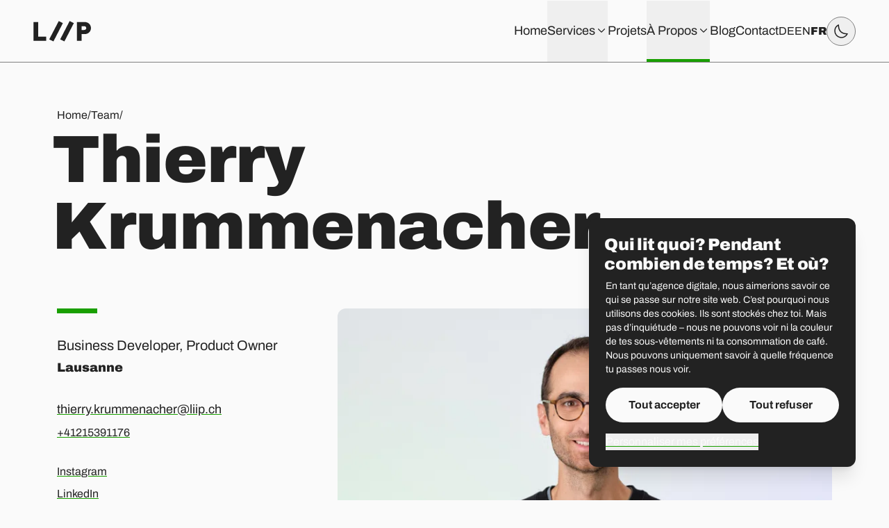

--- FILE ---
content_type: text/html; charset=UTF-8
request_url: https://www.liip.ch/fr/team/thierry-krummenacher
body_size: 11889
content:
<!doctype html>
<html lang="fr" x-data="ui" x-bind:class="{ 'dark': !lightMode }">
<!--
🤔 You look like a curious web expert.
💁 That’s good, we’re hiring!
👉 jobs.liip.ch
-->
<head>
  <meta charset="utf-8">
  <meta http-equiv="x-ua-compatible" content="ie=edge">
  <meta name="viewport" content="width=device-width, initial-scale=1">
  <meta http-equiv="content-language" content="fr">
  <meta name="google-site-verification" content="m8IvD6nwYOqZeyIVESozGGbcRj_zxaWlRTJP_3kbI1w" />

  <link rel="icon" href="/favicon.ico" sizes="any">
  <link rel="icon" href="/favicon.svg" type="image/svg+xml">
  <link rel="preload" href="/dist/assets/Archivo-Black-ChSp98jv.woff2" as="font" type="font/woff2" crossorigin>
  <link rel="preload" href="/dist/assets/Archivo-Thin-C5BcgFhE.woff2" as="font" type="font/woff2" crossorigin>
  <link rel="preload" href="/dist/assets/Archivo-Regular-DOwOUxdB.woff2" as="font" type="font/woff2" crossorigin>
  <link rel="preload" href="/dist/assets/Archivo-Bold-CnU4xlSs.woff2" as="font" type="font/woff2" crossorigin>

  <title>Thierry Krummenacher &middot; Team &middot; Liip</title>
    <meta name="robots" content="index, follow">
    <meta property="og:title" content="Thierry Krummenacher &middot; Team &middot; Liip">
    <meta property="og:type" content="profile">
    <meta property="og:site_name" content="Liip">
    <meta property="og:url" content="https://www.liip.ch/fr/team/thierry-krummenacher">
    <meta property="og:locale" content="fr_CH">
    <meta property="og:image" content="https://liip.rokka.io/www_socialmedia_4/373055a3c45803234bfb20828bd665a1b231defb/thierry-krummenacher.jpg">
    <meta property="og:image:width" content="2000">
    <meta property="og:image:height" content="1333">
    <meta name="twitter:card" content="summary_large_image">
    <meta name="twitter:site" content="@liip">
    <meta name="twitter:title" content="Thierry Krummenacher &middot; Team &middot; Liip">
    <meta name="twitter:image" content="https://liip.rokka.io/www_socialmedia_4/373055a3c45803234bfb20828bd665a1b231defb/thierry-krummenacher.jpg">
    <link rel="canonical" href="https://www.liip.ch/en/team/thierry-krummenacher">
    <link rel="alternate" type="application/rss+xml" title="Blog Liip" href="https://www.liip.ch/fr/feed">

  <link href="https://www.liip.ch/dist/assets/common-ohxZRcyP.css" rel="stylesheet">
  
  <script>
        var dataLayer = window.dataLayer = window.dataLayer || [];
    dataLayer.push({"pageLanguage":"fr","service":"","expertise":"","pageType":"people"});

    window.Liip = {
      locale: 'fr',
      translations: JSON.parse(`\x7B\x22team.search.results\x22\x3A\x5B\x22\x7B\x7B\x20count\x20\x7D\x7D\x20r\u00E9sultat\x22,\x22\x7B\x7B\x20count\x20\x7D\x7D\x20r\u00E9sultat\x22,\x22\x7B\x7B\x20count\x20\x7D\x7D\x20r\u00E9sultats\x22\x5D,\x22team.search.results\x2Doffice\x22\x3A\x22\u00E0\x20\x7Bcity\x7D\x22,\x22team.search.results\x2Dquery\x22\x3A\x22pour\x20\u201C\x7Bquery\x7D\u201D\x22,\x22team.search.no\x2Dresults\x22\x3A\x22Ta\x20recherche\x20n\u2019a\x20donn\u00E9\x20aucun\x20r\u00E9sultat.\x22,\x22projects.search.no\x2Dresults\x22\x3A\x22Aucun\x20projet\x20ne\x20correspond\x20aux\x20crit\u00E8res\x20s\u00E9lectionn\u00E9s.\x22,\x22projects.search.results\x22\x3A\x5B\x22\x7B\x7B\x20count\x20\x7D\x7D\x20projet\x22,\x22\x7B\x7B\x20count\x20\x7D\x7D\x20projet\x22,\x22\x7B\x7B\x20count\x20\x7D\x7D\x20projets\x22\x5D,\x22projects.search.results\x2Dindustry\x22\x3A\x22dans\x20\u201C\x7Bindustry\x7D\u201D\x22\x7D`),
      lazyEvents: [],
      lazyTrack: function (obj) {
        this.lazyEvents.push(obj);
      },
      sentryEnv: 'production'
    };

    // Restore dark mode as soon as possible to avoid flash on page load
    if (window.localStorage.getItem('_x_lightMode') === 'false') {
      document.documentElement.classList.add('dark');
    }
  </script>

  <script src="https://www.liip.ch/dist/assets/sentry-khKTKb-4.js" type="module"></script>    <script src="https://www.liip.ch/dist/assets/common-CriMZZFi.js" type="module"></script>  
  <script defer>
    document.addEventListener('DOMContentLoaded', () => {
      window.Alpine.start();
    });
  </script>

  
  <script type="application/ld+json">
  {"@context":"https://schema.org","@graph":[{"@type":"Organization","@id":"https://www.liip.ch/#organization","name":"Liip","url":"https://www.liip.ch/","logo":"https://www.liip.ch/assets/images/logo.svg","sameAs":["https://www.linkedin.com/company/liip/","https://www.instagram.com/liip_ch","https://github.com/liip"],"department":[{"@type":"LocalBusiness","name":"Liip Lausanne","address":{"@type":"PostalAddress","streetAddress":"Rue Etraz 4","addressLocality":"Lausanne","postalCode":"CH-1003","addressCountry":"CH"}},{"@type":"LocalBusiness","name":"Liip Fribourg","address":{"@type":"PostalAddress","streetAddress":"Rue de la Banque 1","addressLocality":"Fribourg","postalCode":"CH-1700","addressCountry":"CH"}},{"@type":"LocalBusiness","name":"Liip Berne","address":{"@type":"PostalAddress","streetAddress":"Schmiedenplatz 5","addressLocality":"Berne","postalCode":"CH-3011","addressCountry":"CH"}},{"@type":"LocalBusiness","name":"Liip B&acirc;le","address":{"@type":"PostalAddress","streetAddress":"Sattelgasse 4","addressLocality":"B&acirc;le","postalCode":"CH-4051","addressCountry":"CH"}},{"@type":"LocalBusiness","name":"Liip Zurich","address":{"@type":"PostalAddress","streetAddress":"Limmatstrasse 183","addressLocality":"Zurich","postalCode":"CH-8005","addressCountry":"CH"}},{"@type":"LocalBusiness","name":"Liip Saint-Gall","address":{"@type":"PostalAddress","streetAddress":"Vadianstrasse 25A","addressLocality":"Saint-Gall","postalCode":"CH-9000","addressCountry":"CH"}}]},{"@type":"WebSite","@id":"https://www.liip.ch/#website","url":"https://www.liip.ch/","name":"Liip","description":"Liip est une agence digitale suisse qui développe des applications web et mobiles, conçoit des expériences utilisateur et crée du contenu.","publisher":{"@id":"https://www.liip.ch/#organization"}}]}</script>
</head>

<body class="antialiased" x-bind:class="{ 'max-md:overflow-hidden': mobileMenuOpen }">
  <script>
    (function(window, document, dataLayerName, id) { window[dataLayerName]=window[dataLayerName]||[],window[dataLayerName].push({start:(new Date).getTime(),event:"stg.start"});var scripts=document.getElementsByTagName('script')[0],tags=document.createElement('script'); function stgCreateCookie(a,b,c){var d="";if(c){var e=new Date;e.setTime(e.getTime()+24*c*60*60*1e3),d="; expires="+e.toUTCString()}document.cookie=a+"="+b+d+"; path=/"} var isStgDebug=(window.location.href.match("stg_debug")||document.cookie.match("stg_debug"))&&!window.location.href.match("stg_disable_debug");stgCreateCookie("stg_debug",isStgDebug?1:"",isStgDebug?14:-1); var qP=[];dataLayerName!=="dataLayer"&&qP.push("data_layer_name="+dataLayerName),isStgDebug&&qP.push("stg_debug");var qPString=qP.length>0?("?"+qP.join("&")):""; tags.async=!0,tags.src="//liip.containers.piwik.pro/"+id+".js"+qPString,scripts.parentNode.insertBefore(tags,scripts); !function(a,n,i){a[n]=a[n]||{};for(var c=0;c<i.length;c++)!function(i){a[n][i]=a[n][i]||{},a[n][i].api=a[n][i].api||function(){var a=[].slice.call(arguments,0);"string"==typeof a[0]&&window[dataLayerName].push({event:n+"."+i+":"+a[0],parameters:[].slice.call(arguments,1)})}}(i[c])}(window,"ppms",["tm","cm"]); })(window, document, 'dataLayer', '4fd1caa8-cad0-5129-9104-46e612dd0497');
  </script>
  <noscript>
    <iframe src="//liip.containers.piwik.pro/4fd1caa8-cad0-5129-9104-46e612dd0497/noscript.html" height="0" width="0" style="display:none;visibility:hidden"></iframe>
  </noscript>

  <noscript>
    <style>
      [data-animate='typewriter'] {
        opacity: 1;
      }
      [data-animate='typewriter-cursor'] {
        display: none;
      }
      [data-animate='typewriter-cursor-final'] {
        opacity: 1;
      }
      .section--idle,
      .runner--idle {
        opacity: 1;
        transform: none;
      }
    </style>
  </noscript>

  <div class="master">
    <a class="skip-link btn btn--dull" href="#main">
      Aller au contenu principal    </a>
    <a class="skip-link btn btn--dull" href="#language-switcher">
      Aller au sélecteur de langue    </a>

    
<header class="header">
  <div class="container max-w-none">
    <div class="h-[--navbar-height] flex gap-y-4 gap-x-4 sm:gap-x-8 items-center justify-between">
      <a href="https://www.liip.ch/fr" aria-label="Accueil" class="block hover:text-highlight">
        <svg viewBox="0 0 199 72" width="83" height="30" xmlns="http://www.w3.org/2000/svg" aria-hidden="true" focusable="false" class="logo transition">
          <path d="m125.352941.70588235 14.588235 7.05882353-32.705882 63.29411762-14.5882352-7.0588235zm-37.6470586 0 14.3529416 7.05882353-32.7058828 63.29411762-14.5882353-7.0588235zm78.8235296 45.17647055v23.0588236h-16.235294v-64.9411765h26.117647c14.588235 0 22.588235 10.3529412 22.588235 20.9411765 0 10.8235294-7.764706 20.9411764-22.588235 20.9411764zm0-27.5294117v13.1764706h9.17647c4.470589 0 7.058824-3.2941177 7.058824-6.5882353 0-3.2941177-2.588235-6.5882353-7.058824-6.5882353zm-166.11764729-14.3529412h16.23529409v50.8235294h27.7647059v14.1176471h-43.99999999z"/>
        </svg>
      </a>

      <div class="flex gap-6 lg:gap-12 xl:gap-16 items-center">
        <nav class="hidden lg:block">
          <ul x-data="{ openMenu: null }" class="flex gap-6 items-center text-lg">
      <li>
              <a class="link-grow link-grow--large flex items-center h-[calc(var(--navbar-height)-2px)]" href="https://www.liip.ch/fr">
          Home        </a>
          </li>
      <li>
              <div x-on:click.outside="openMenu == '1' ? openMenu = null : null">
          <button
            type="button"
            aria-haspopup="true"
            aria-controls="menu-1"
            class="link-grow link-grow--large flex items-center gap-1 h-[calc(var(--navbar-height)-2px)] group"
            x-bind:class="{ 'active': openMenu == '1' }"
            x-bind:aria-expanded="openMenu == '1'"
            x-on:click="openMenu = openMenu == '1' ? null : '1'"
          >
            Services            <svg class="icon icon--chevron-down icon--75 group-aria-expanded:rotate-180 transition" aria-hidden="true" focusable="false">
  <use xlink:href="/assets/images/icons.svg?v=2#chevron-down"></use>
</svg>          </button>
          <div
            id="menu-1"
            class="header__dropdown py-8 lg:pb-16 lg:pt-12 motion-reduce:transition-none"
            x-show="openMenu == '1'"
            x-transition:enter="transition duration-300"
            x-transition:enter-start="opacity-0 -translate-y-5"
            x-transition:enter-end="opacity-100 translate-y-0"
            x-transition:leave="transition duration-300"
            x-transition:leave-start="opacity-100 translate-y-0"
            x-transition:leave-end="opacity-0 -translate-y-5"
            x-on:focusout="$nextTick(() => !$el.contains(document.activeElement) ? openMenu = null : null)"
            style="display:none"
          >
            <div class="container max-w-none">
              <ul class="grid grid-cols-[repeat(auto-fit,220px)] justify-end gap-x-8 gap-y-12">
                                  <li>
                    <div class="mb-6">
                      <a class="link-grow text-xl font-black" href="https://www.liip.ch/fr/services/strategy">Stratégie</a>
                    </div>
                                          <ul class="grid gap-4 leading-tight">
                                                  <li>
                            <a class="link-grow" href="https://www.liip.ch/fr/services/strategy/build-the-right-website">Concevoir le bon site web</a>
                          </li>
                                                  <li>
                            <a class="link-grow" href="https://www.liip.ch/fr/services/strategy/understand-users">Comprendre les utilisateur·rice·s</a>
                          </li>
                                                  <li>
                            <a class="link-grow" href="https://www.liip.ch/fr/services/strategy/fit-market-needs">Répondre aux besoins du marché</a>
                          </li>
                                                  <li>
                            <a class="link-grow" href="https://www.liip.ch/fr/services/strategy/generate-business">Générer des affaires</a>
                          </li>
                                                  <li>
                            <a class="link-grow" href="https://www.liip.ch/fr/services/strategy/improve-iteratively">Amélioration itérative</a>
                          </li>
                                                  <li>
                            <a class="link-grow" href="https://www.liip.ch/fr/services/strategy/numerique-responsable">Numérique responsable</a>
                          </li>
                                              </ul>
                                      </li>
                                  <li>
                    <div class="mb-6">
                      <a class="link-grow text-xl font-black" href="https://www.liip.ch/fr/services/content">Contenu</a>
                    </div>
                                          <ul class="grid gap-4 leading-tight">
                                                  <li>
                            <a class="link-grow" href="https://www.liip.ch/fr/services/content/content-audit">Audit de contenu</a>
                          </li>
                                                  <li>
                            <a class="link-grow" href="https://www.liip.ch/fr/services/content/ux-writing">UX Writing</a>
                          </li>
                                                  <li>
                            <a class="link-grow" href="https://www.liip.ch/fr/services/content/strategic-storytelling">Storytelling stratégique</a>
                          </li>
                                                  <li>
                            <a class="link-grow" href="https://www.liip.ch/fr/services/content/guidelines">Guide de l’écriture</a>
                          </li>
                                                  <li>
                            <a class="link-grow" href="https://www.liip.ch/fr/services/content/trainings">Ateliers et formations</a>
                          </li>
                                                  <li>
                            <a class="link-grow" href="https://www.liip.ch/fr/services/content/content-governance">Gouvernance de contenu</a>
                          </li>
                                              </ul>
                                      </li>
                                  <li>
                    <div class="mb-6">
                      <a class="link-grow text-xl font-black" href="https://www.liip.ch/fr/services/design">Design</a>
                    </div>
                                          <ul class="grid gap-4 leading-tight">
                                                  <li>
                            <a class="link-grow" href="https://www.liip.ch/fr/services/design/user-research">Recherche utilisateur·rice·s</a>
                          </li>
                                                  <li>
                            <a class="link-grow" href="https://www.liip.ch/fr/services/design/service-design">Service Design</a>
                          </li>
                                                  <li>
                            <a class="link-grow" href="https://www.liip.ch/fr/services/design/ux-audit">Audit d’UX</a>
                          </li>
                                                  <li>
                            <a class="link-grow" href="https://www.liip.ch/fr/services/design/ux-design">UX Design</a>
                          </li>
                                                  <li>
                            <a class="link-grow" href="https://www.liip.ch/fr/services/design/ui-design">UI Design</a>
                          </li>
                                                  <li>
                            <a class="link-grow" href="https://www.liip.ch/fr/services/design/branding">Branding</a>
                          </li>
                                                  <li>
                            <a class="link-grow" href="https://www.liip.ch/fr/services/design/design-governance">Design Governance</a>
                          </li>
                                              </ul>
                                      </li>
                                  <li>
                    <div class="mb-6">
                      <a class="link-grow text-xl font-black" href="https://www.liip.ch/fr/services/development">Développement</a>
                    </div>
                                          <ul class="grid gap-4 leading-tight">
                                                  <li>
                            <a class="link-grow" href="https://www.liip.ch/fr/services/development/ai">Intelligence artificielle</a>
                          </li>
                                                  <li>
                            <a class="link-grow" href="https://www.liip.ch/fr/services/development/custom-development">Développement sur mesure</a>
                          </li>
                                                  <li>
                            <a class="link-grow" href="https://www.liip.ch/fr/services/development/cms">CMS</a>
                          </li>
                                                  <li>
                            <a class="link-grow" href="https://www.liip.ch/fr/services/development/e-commerce">E-commerce</a>
                          </li>
                                                  <li>
                            <a class="link-grow" href="https://www.liip.ch/fr/services/development/mobile-application">Applications mobiles</a>
                          </li>
                                                  <li>
                            <a class="link-grow" href="https://www.liip.ch/fr/services/development/open-data">Open Data</a>
                          </li>
                                                  <li>
                            <a class="link-grow" href="https://www.liip.ch/fr/services/development/moodle">Moodle</a>
                          </li>
                                              </ul>
                                      </li>
                                  <li>
                    <div class="mb-6">
                      <a class="link-grow text-xl font-black" href="https://www.liip.ch/fr/services/performance">Performance</a>
                    </div>
                                          <ul class="grid gap-4 leading-tight">
                                                  <li>
                            <a class="link-grow" href="https://www.liip.ch/fr/services/performance/analytics">Analytics</a>
                          </li>
                                                  <li>
                            <a class="link-grow" href="https://www.liip.ch/fr/services/performance/seo">SEO</a>
                          </li>
                                              </ul>
                                      </li>
                              </ul>
            </div>
          </div>
        </div>
          </li>
      <li>
              <a class="link-grow link-grow--large flex items-center h-[calc(var(--navbar-height)-2px)]" href="https://www.liip.ch/fr/work">
          Projets        </a>
          </li>
      <li>
              <div x-on:click.outside="openMenu == '3' ? openMenu = null : null">
          <button
            type="button"
            aria-haspopup="true"
            aria-controls="menu-3"
            class="link-grow link-grow--large flex items-center gap-1 h-[calc(var(--navbar-height)-2px)] group current"
            x-bind:class="{ 'active': openMenu == '3' }"
            x-bind:aria-expanded="openMenu == '3'"
            x-on:click="openMenu = openMenu == '3' ? null : '3'"
          >
            À Propos            <svg class="icon icon--chevron-down icon--75 group-aria-expanded:rotate-180 transition" aria-hidden="true" focusable="false">
  <use xlink:href="/assets/images/icons.svg?v=2#chevron-down"></use>
</svg>          </button>
          <div
            id="menu-3"
            class="header__dropdown py-8 lg:pb-16 lg:pt-12 motion-reduce:transition-none"
            x-show="openMenu == '3'"
            x-transition:enter="transition duration-300"
            x-transition:enter-start="opacity-0 -translate-y-5"
            x-transition:enter-end="opacity-100 translate-y-0"
            x-transition:leave="transition duration-300"
            x-transition:leave-start="opacity-100 translate-y-0"
            x-transition:leave-end="opacity-0 -translate-y-5"
            x-on:focusout="$nextTick(() => !$el.contains(document.activeElement) ? openMenu = null : null)"
            style="display:none"
          >
            <div class="container max-w-none">
              <ul class="grid grid-cols-[repeat(auto-fit,220px)] justify-end gap-x-8 gap-y-12">
                                  <li>
                    <div class="mb-6">
                      <a class="link-grow text-xl font-black" href="https://www.liip.ch/fr/culture">Culture</a>
                    </div>
                                          <ul class="grid gap-4 leading-tight">
                                                  <li>
                            <a class="link-grow current" href="https://www.liip.ch/fr/team">Team</a>
                          </li>
                                                  <li>
                            <a class="link-grow" href="https://www.liip.ch/fr/durabilite">Durabilité</a>
                          </li>
                                              </ul>
                                      </li>
                                  <li>
                    <div class="mb-6">
                      <a class="link-grow text-xl font-black" href="https://jobs.liip.ch/">Jobs</a>
                    </div>
                                          <ul class="grid gap-4 leading-tight">
                                                  <li>
                            <a class="link-grow" href="https://www.liip.ch/fr/apprentissages">Apprentissages</a>
                          </li>
                                              </ul>
                                      </li>
                                  <li>
                    <div class="mb-6">
                      <a class="link-grow text-xl font-black" href="https://www.liip.ch/fr/press">Presse</a>
                    </div>
                                      </li>
                              </ul>
            </div>
          </div>
        </div>
          </li>
      <li>
              <a class="link-grow link-grow--large flex items-center h-[calc(var(--navbar-height)-2px)]" href="https://www.liip.ch/fr/blog">
          Blog        </a>
          </li>
      <li>
              <a class="link-grow link-grow--large flex items-center h-[calc(var(--navbar-height)-2px)]" href="https://www.liip.ch/fr/contact">
          Contact        </a>
          </li>
  </ul>
        </nav>

        <div class="flex gap-4 sm:gap-6 lg:gap-12 xl:gap-16 items-center">
          <ul id="language-switcher" class="flex gap-3 sm:gap-4" aria-label="Sélectionne ta langue">
      <li>
      <a
        href="https://www.liip.ch/de/team/thierry-krummenacher"
        lang="de"
        aria-label="Deutsch"
        class="link-ghost uppercase"
      >
        de      </a>
    </li>
      <li>
      <a
        href="https://www.liip.ch/en/team/thierry-krummenacher"
        lang="en"
        aria-label="English"
        class="link-ghost uppercase"
      >
        en      </a>
    </li>
      <li>
      <a
        href="https://www.liip.ch/fr/team/thierry-krummenacher"
        lang="fr"
        aria-label="Français"
        class="link-ghost uppercase font-black"
      >
        fr      </a>
    </li>
  </ul>

          <div class="flex-none flex gap-3 lg:gap-12 xl:gap-16 items-center">
            <button type="button" class="btn btn--alt p-2" x-on:click="toggleLightnessMode">
  <svg class="icon icon--light icon--100 hidden dark:block" aria-hidden="true" focusable="false">
  <use xlink:href="/assets/images/icons.svg?v=2#light"></use>
</svg>  <span class="sr-only hidden dark:inline">
    Activer le mode clair  </span>
  <svg class="icon icon--dark icon--100 dark:hidden" aria-hidden="true" focusable="false">
  <use xlink:href="/assets/images/icons.svg?v=2#dark"></use>
</svg>  <span class="sr-only dark:hidden">
    Activer le mode sombre  </span>
</button>

            <div class="flex-none lg:hidden">
              <button
                type="button"
                class="btn btn--alt p-2"
                x-on:click="mobileMenuOpen = !mobileMenuOpen"
              >
                <div x-bind:class="{ 'flex': !mobileMenuOpen, 'hidden': mobileMenuOpen }">
                  <svg class="icon icon--burger icon--fill icon--100" aria-hidden="true" focusable="false">
  <use xlink:href="/assets/images/icons.svg?v=2#burger"></use>
</svg>                </div>
                <div x-bind:class="{ 'flex': mobileMenuOpen, 'hidden': !mobileMenuOpen }">
                  <svg class="icon icon--close icon--100" aria-hidden="true" focusable="false">
  <use xlink:href="/assets/images/icons.svg?v=2#close"></use>
</svg>                </div>
              </button>

              <div
                class="fixed top-[calc(var(--navbar-height)-1px)] right-0 bottom-0 left-0 overflow-y-auto bg-grey-50 focus-ring-inside motion-reduce:transition-none"
                x-show="mobileMenuOpen"
                x-transition:enter="transition duration-300"
                x-transition:enter-start="opacity-0 -translate-y-5"
                x-transition:enter-end="opacity-100 translate-y-0"
                x-transition:leave="transition duration-300"
                x-transition:leave-start="opacity-100 translate-y-0"
                x-transition:leave-end="opacity-0 -translate-y-5"
                style="display:none"
              >
                <nav class="pt-8 pb-14">
                  <div class="container">
                    <div>
  <ul
    x-show="currentMobileMenuSection == null"
    class="grid gap-6"
    data-role="mobile-menu"
  >
          <li>
                  <a class="menu-link text-3xl/6" href="https://www.liip.ch/fr">
            Home          </a>
              </li>
          <li>
                  <button
            type="button"
            aria-haspopup="true"
            aria-controls="mobile-menu-1"
            class="menu-link text-3xl/6"
            x-bind:class="{ 'active': currentMobileMenuSection == '1' }"
            x-bind:aria-expanded="currentMobileMenuSection == '1'"
            x-on:click="openMobileMenuSection(1)"
            x-ref="menuSectionOpener1"
            data-entry-id="1"
          >
            Services            <svg class="icon icon--chevron-right icon--100 relative top-0.5" aria-hidden="true" focusable="false">
  <use xlink:href="/assets/images/icons.svg?v=2#chevron-right"></use>
</svg>          </button>
              </li>
          <li>
                  <a class="menu-link text-3xl/6" href="https://www.liip.ch/fr/work">
            Projets          </a>
              </li>
          <li>
                  <button
            type="button"
            aria-haspopup="true"
            aria-controls="mobile-menu-3"
            class="menu-link text-3xl/6 current"
            x-bind:class="{ 'active': currentMobileMenuSection == '3' }"
            x-bind:aria-expanded="currentMobileMenuSection == '3'"
            x-on:click="openMobileMenuSection(3)"
            x-ref="menuSectionOpener3"
            data-entry-id="3"
          >
            À Propos            <svg class="icon icon--chevron-right icon--100 relative top-0.5" aria-hidden="true" focusable="false">
  <use xlink:href="/assets/images/icons.svg?v=2#chevron-right"></use>
</svg>          </button>
              </li>
          <li>
                  <a class="menu-link text-3xl/6" href="https://www.liip.ch/fr/blog">
            Blog          </a>
              </li>
          <li>
                  <a class="menu-link text-3xl/6" href="https://www.liip.ch/fr/contact">
            Contact          </a>
              </li>
      </ul>

                  <div x-show="currentMobileMenuSection == '1'">
        <div class="pb-4 bg-grey-50 sticky top-0 z-10">
          <button
            type="button"
            aria-haspopup="true"
            aria-controls="mobile-menu-1"
            class="w-full flex items-center gap-1 text-3xl/6"
            x-bind:class="{ 'active': currentMobileMenuSection == '1' }"
            x-bind:aria-expanded="currentMobileMenuSection == '1'"
            x-on:click="closeMobileMenuSection(1)"
            x-ref="menuSectionCloser1"
          >
            <svg class="icon icon--chevron-right -ml-3 mr-1 icon--100 rotate-180" aria-hidden="true" focusable="false">
  <use xlink:href="/assets/images/icons.svg?v=2#chevron-right"></use>
</svg>            Services          </button>
        </div>

        <ul
          id="mobile-menu-1"
          class="mt-2 grid gap-6"
        >
                                    <li>
                <a class="menu-link text-2xl/6 font-black" href="https://www.liip.ch/fr/services/strategy">Stratégie</a>

                                  <ul class="mt-4 ml-[22px] grid gap-4 leading-tight">
                                          <li>
                        <a class="menu-link text-lg/5" href="https://www.liip.ch/fr/services/strategy/build-the-right-website">Concevoir le bon site web</a>
                      </li>
                                          <li>
                        <a class="menu-link text-lg/5" href="https://www.liip.ch/fr/services/strategy/understand-users">Comprendre les utilisateur·rice·s</a>
                      </li>
                                          <li>
                        <a class="menu-link text-lg/5" href="https://www.liip.ch/fr/services/strategy/fit-market-needs">Répondre aux besoins du marché</a>
                      </li>
                                          <li>
                        <a class="menu-link text-lg/5" href="https://www.liip.ch/fr/services/strategy/generate-business">Générer des affaires</a>
                      </li>
                                          <li>
                        <a class="menu-link text-lg/5" href="https://www.liip.ch/fr/services/strategy/improve-iteratively">Amélioration itérative</a>
                      </li>
                                          <li>
                        <a class="menu-link text-lg/5" href="https://www.liip.ch/fr/services/strategy/numerique-responsable">Numérique responsable</a>
                      </li>
                                      </ul>
                              </li>
                                                <li>
                <a class="menu-link text-2xl/6 font-black" href="https://www.liip.ch/fr/services/content">Contenu</a>

                                  <ul class="mt-4 ml-[22px] grid gap-4 leading-tight">
                                          <li>
                        <a class="menu-link text-lg/5" href="https://www.liip.ch/fr/services/content/content-audit">Audit de contenu</a>
                      </li>
                                          <li>
                        <a class="menu-link text-lg/5" href="https://www.liip.ch/fr/services/content/ux-writing">UX Writing</a>
                      </li>
                                          <li>
                        <a class="menu-link text-lg/5" href="https://www.liip.ch/fr/services/content/strategic-storytelling">Storytelling stratégique</a>
                      </li>
                                          <li>
                        <a class="menu-link text-lg/5" href="https://www.liip.ch/fr/services/content/guidelines">Guide de l’écriture</a>
                      </li>
                                          <li>
                        <a class="menu-link text-lg/5" href="https://www.liip.ch/fr/services/content/trainings">Ateliers et formations</a>
                      </li>
                                          <li>
                        <a class="menu-link text-lg/5" href="https://www.liip.ch/fr/services/content/content-governance">Gouvernance de contenu</a>
                      </li>
                                      </ul>
                              </li>
                                                <li>
                <a class="menu-link text-2xl/6 font-black" href="https://www.liip.ch/fr/services/design">Design</a>

                                  <ul class="mt-4 ml-[22px] grid gap-4 leading-tight">
                                          <li>
                        <a class="menu-link text-lg/5" href="https://www.liip.ch/fr/services/design/user-research">Recherche utilisateur·rice·s</a>
                      </li>
                                          <li>
                        <a class="menu-link text-lg/5" href="https://www.liip.ch/fr/services/design/service-design">Service Design</a>
                      </li>
                                          <li>
                        <a class="menu-link text-lg/5" href="https://www.liip.ch/fr/services/design/ux-audit">Audit d’UX</a>
                      </li>
                                          <li>
                        <a class="menu-link text-lg/5" href="https://www.liip.ch/fr/services/design/ux-design">UX Design</a>
                      </li>
                                          <li>
                        <a class="menu-link text-lg/5" href="https://www.liip.ch/fr/services/design/ui-design">UI Design</a>
                      </li>
                                          <li>
                        <a class="menu-link text-lg/5" href="https://www.liip.ch/fr/services/design/branding">Branding</a>
                      </li>
                                          <li>
                        <a class="menu-link text-lg/5" href="https://www.liip.ch/fr/services/design/design-governance">Design Governance</a>
                      </li>
                                      </ul>
                              </li>
                                                <li>
                <a class="menu-link text-2xl/6 font-black" href="https://www.liip.ch/fr/services/development">Développement</a>

                                  <ul class="mt-4 ml-[22px] grid gap-4 leading-tight">
                                          <li>
                        <a class="menu-link text-lg/5" href="https://www.liip.ch/fr/services/development/ai">Intelligence artificielle</a>
                      </li>
                                          <li>
                        <a class="menu-link text-lg/5" href="https://www.liip.ch/fr/services/development/custom-development">Développement sur mesure</a>
                      </li>
                                          <li>
                        <a class="menu-link text-lg/5" href="https://www.liip.ch/fr/services/development/cms">CMS</a>
                      </li>
                                          <li>
                        <a class="menu-link text-lg/5" href="https://www.liip.ch/fr/services/development/e-commerce">E-commerce</a>
                      </li>
                                          <li>
                        <a class="menu-link text-lg/5" href="https://www.liip.ch/fr/services/development/mobile-application">Applications mobiles</a>
                      </li>
                                          <li>
                        <a class="menu-link text-lg/5" href="https://www.liip.ch/fr/services/development/open-data">Open Data</a>
                      </li>
                                          <li>
                        <a class="menu-link text-lg/5" href="https://www.liip.ch/fr/services/development/moodle">Moodle</a>
                      </li>
                                      </ul>
                              </li>
                                                <li>
                <a class="menu-link text-2xl/6 font-black" href="https://www.liip.ch/fr/services/performance">Performance</a>

                                  <ul class="mt-4 ml-[22px] grid gap-4 leading-tight">
                                          <li>
                        <a class="menu-link text-lg/5" href="https://www.liip.ch/fr/services/performance/analytics">Analytics</a>
                      </li>
                                          <li>
                        <a class="menu-link text-lg/5" href="https://www.liip.ch/fr/services/performance/seo">SEO</a>
                      </li>
                                      </ul>
                              </li>
                              </ul>
      </div>
                      <div x-show="currentMobileMenuSection == '3'">
        <div class="pb-4 bg-grey-50 sticky top-0 z-10">
          <button
            type="button"
            aria-haspopup="true"
            aria-controls="mobile-menu-3"
            class="w-full flex items-center gap-1 text-3xl/6"
            x-bind:class="{ 'active': currentMobileMenuSection == '3' }"
            x-bind:aria-expanded="currentMobileMenuSection == '3'"
            x-on:click="closeMobileMenuSection(3)"
            x-ref="menuSectionCloser3"
          >
            <svg class="icon icon--chevron-right -ml-3 mr-1 icon--100 rotate-180" aria-hidden="true" focusable="false">
  <use xlink:href="/assets/images/icons.svg?v=2#chevron-right"></use>
</svg>            À Propos          </button>
        </div>

        <ul
          id="mobile-menu-3"
          class="mt-2 grid gap-6"
        >
                                    <li>
                <a class="menu-link text-2xl/6 font-black" href="https://www.liip.ch/fr/culture">Culture</a>

                                  <ul class="mt-4 ml-[22px] grid gap-4 leading-tight">
                                          <li>
                        <a class="menu-link text-lg/5 current" href="https://www.liip.ch/fr/team">Team</a>
                      </li>
                                          <li>
                        <a class="menu-link text-lg/5" href="https://www.liip.ch/fr/durabilite">Durabilité</a>
                      </li>
                                      </ul>
                              </li>
                                                <li>
                <a class="menu-link text-2xl/6 font-black" href="https://jobs.liip.ch/">Jobs</a>

                                  <ul class="mt-4 ml-[22px] grid gap-4 leading-tight">
                                          <li>
                        <a class="menu-link text-lg/5" href="https://www.liip.ch/fr/apprentissages">Apprentissages</a>
                      </li>
                                      </ul>
                              </li>
                                                <li>
                <a class="menu-link text-2xl/6 font-black" href="https://www.liip.ch/fr/press">Presse</a>

                              </li>
                              </ul>
      </div>
                  </div>
                  </div>
                </nav>
              </div>
            </div>
          </div>
        </div>
      </div>
    </div>
  </div>
</header>

    <main id="main" class="main pb-8 md:pb-12 lg:pb-16">
        <header class="section section--header">
  <div class="container">
    
  <nav class="breadcrumb mb-1" aria-label="Navigation en fil d’Ariane">
    <ol class="flex flex-wrap gap-x-2 gap-y-1" itemscope itemtype="https://schema.org/BreadcrumbList">
            <li class="flex items-baseline gap-2" itemprop="itemListElement" itemscope itemtype="https://schema.org/ListItem">
        <a href="https://www.liip.ch/fr" itemprop="item"  class="link-ghost">
          <span itemprop="name">Home</span>
        </a>
                  <span aria-hidden="true">/</span>
                <meta itemprop="position" content="1" />
      </li>
            <li class="flex items-baseline gap-2" itemprop="itemListElement" itemscope itemtype="https://schema.org/ListItem">
        <a href="https://www.liip.ch/fr/team" itemprop="item"  class="link-ghost">
          <span itemprop="name">Team</span>
        </a>
                  <span aria-hidden="true">/</span>
                <meta itemprop="position" content="2" />
      </li>
            <li class="flex items-baseline gap-2 sr-only" itemprop="itemListElement" itemscope itemtype="https://schema.org/ListItem">
        <a href="https://www.liip.ch/fr/team/thierry-krummenacher" itemprop="item" aria-current="page" class="link-ghost">
          <span itemprop="name">Thierry Krummenacher</span>
        </a>
                <meta itemprop="position" content="3" />
      </li>
          </ol>
  </nav>

    <type-writer data-page-title>
      <h1 aria-label="Thierry Krummenacher" class="typewriter">
  <span data-animate="typewriter" aria-hidden="true">Thierry Krummenacher</span><div class="undercursor" data-animate="typewriter-cursor"></div>
</h1>

              <div class="section-group section">
                  <div class="grid content-start">
              <div class="undercursor mb-5 md:mb-6 lg:mb-8" data-animate="typewriter-cursor-final"></div>

                              <div>      <div class="grid gap-8">
                  <div class="grid gap-1">
                          <div class="text-xl">Business Developer, Product Owner</div>
                                      <div class="font-black text-lg">Lausanne</div>
                                  </div>
        
                  <div class="grid gap-2">
                          <div class="text-lg"><a href="mailto:thierry.krummenacher@liip.ch">thierry.krummenacher@liip.ch</a></div>
                                      <div><a href="tel:+41215391176">+41215391176</a></div>
                      </div>
        
                  <ul class="grid gap-2">
                                      <li>
                <a href="https://www.instagram.com/krummmy">
                  Instagram
                </a>
              </li>
                                                  <li>
                <a href="https://www.linkedin.com/in/thierrykrummenacher/">
                  LinkedIn
                </a>
              </li>
                      </ul>
              </div>
    </div>
                          </div>
            
                            <div class="grid gap-10">
                      <figure>
                            <img
            src="https://liip.rokka.io/www_liiper/373055a3c45803234bfb20828bd665a1b231defb/thierry-krummenacher.jpg"
            srcset="https://liip.rokka.io/www_liiper/o-dpr-1/373055a3c45803234bfb20828bd665a1b231defb/thierry-krummenacher.jpg 1x, https://liip.rokka.io/www_liiper/o-dpr-2/373055a3c45803234bfb20828bd665a1b231defb/thierry-krummenacher.jpg 2x"
            width="735"
            height="413"
            alt=""
            class="w-full rounded-xl"
          />
              </figure>
                  </div>
                      </div>
          </type-writer>
  </div>
</header>

      <section class="section section--idle">
      <div class="container">
        <div class="section-group section-group--separated">
      <div>
      <div class="section-group__title">
        <h2 class="h3">About</h2>
              </div>
    </div>
  
            <div class="prose">
            <p>Product Owner and Business Developer with a <strong>user centered</strong>  solutions and <strong>value driven</strong> mindset.</p>
<p>Developing an idea from scratch into a working solution with a multidisciplinary team is what drives me. Do you know what Design Service, Design Thinking, User Experience, User Interface, Django and Wagtail means? Ping me!</p>
<p>I spend most of my free time up in the mountains, no matter the terrain 🏃🚴⛷🧗, and I love to capture their magnificence 📸</p>
                      </div>
        </div>
      </div>
    </section>
  
      <section class="section section--idle">
      <div class="container">
        <div class="section-group section-group--separated">
      <div>
      <div class="section-group__title">
        <h2 class="h3">Articles de Thierry</h2>
              </div>
    </div>
  
  </div>
      </div>

      <div class="container container--lg mt-5 md:mt-8">
        
<div class="articles" data-role="articles">
  
      <div class="articles-list grid sm:grid-cols-2 lg:grid-cols-3 gap-x-5" data-role="list">
                      
<a class="card card--light article-card article-card--default hover:cursor-arrow" data-role="articles-list-item" href="https://www.liip.ch/fr/blog/innovating-in-the-public-sector-turning-shared-challenges-into-collective-solutions">
  <div class="card__body grid">
    <div class="flex gap-4 justify-between mb-4 overflow-hidden">
      <div class="overflow-hidden">
                                                                                <span class="badge">Events</span>
                                      </div>
      <time datetime="2025-06-12" class="text-lg/5 md:text-xl/5 font-thin text-right">
        12.06<br aria-hidden="true" /><span class="sr-only">.</span>
        25      </time>
    </div>

    <h3 class="h2 self-end">Innover dans le secteur public: quand les défis communs deviennent des solutions partagées</h3>
  </div>
</a>
                      
<a class="card card--light article-card article-card--default hover:cursor-arrow" data-role="articles-list-item" href="https://www.liip.ch/fr/blog/medai-premiers-succes-et-nouveaux-developpements">
  <div class="card__body grid">
    <div class="flex gap-4 justify-between mb-4 overflow-hidden">
      <div class="overflow-hidden">
                                                                                <span class="badge">The Liip Way</span>
                                      </div>
      <time datetime="2025-04-24" class="text-lg/5 md:text-xl/5 font-thin text-right">
        24.04<br aria-hidden="true" /><span class="sr-only">.</span>
        25      </time>
    </div>

    <h3 class="h4 self-end">MedAI: premiers succès et nouveaux développements</h3>
  </div>
</a>
                      
<a class="card card--light article-card article-card--default hover:cursor-arrow" data-role="articles-list-item" href="https://www.liip.ch/fr/blog/le-numerique-pour-aider-a-relever-les-defis-energetiques">
  <div class="card__body grid">
    <div class="flex gap-4 justify-between mb-4 overflow-hidden">
      <div class="overflow-hidden">
                                                                                <span class="badge">Agile</span>
                                      </div>
      <time datetime="2023-05-03" class="text-lg/5 md:text-xl/5 font-thin text-right">
        03.05<br aria-hidden="true" /><span class="sr-only">.</span>
        23      </time>
    </div>

    <h3 class="h4 self-end">Le numérique pour aider à relever les défis énergétiques</h3>
  </div>
</a>
                      
<a class="card card--light article-card article-card--default hover:cursor-arrow" data-role="articles-list-item" href="https://www.liip.ch/fr/blog/une-base-commune-point-de-depart-de-relations-durables">
  <div class="card__body grid">
    <div class="flex gap-4 justify-between mb-4 overflow-hidden">
      <div class="overflow-hidden">
                                                                                <span class="badge">Success Stories</span>
                                      </div>
      <time datetime="2022-03-15" class="text-lg/5 md:text-xl/5 font-thin text-right">
        15.03<br aria-hidden="true" /><span class="sr-only">.</span>
        22      </time>
    </div>

    <h3 class="h4 self-end">Une base commune : point de départ de relations durables</h3>
  </div>
</a>
                      
<a class="card card--light article-card article-card--default hover:cursor-arrow" data-role="articles-list-item" href="https://www.liip.ch/fr/blog/a-digital-tool-to-accelerate-authorities-work">
  <div class="card__body grid">
    <div class="flex gap-4 justify-between mb-4 overflow-hidden">
      <div class="overflow-hidden">
                                                                                <span class="badge">News</span>
                                      </div>
      <time datetime="2021-12-13" class="text-lg/5 md:text-xl/5 font-thin text-right">
        13.12<br aria-hidden="true" /><span class="sr-only">.</span>
        21      </time>
    </div>

    <h3 class="h4 self-end">Un outil digital pour accélérer le travail des administrations</h3>
  </div>
</a>
                      
<a class="card card--light article-card article-card--default hover:cursor-arrow" data-role="articles-list-item" href="https://www.liip.ch/fr/blog/geocity">
  <div class="card__body grid">
    <div class="flex gap-4 justify-between mb-4 overflow-hidden">
      <div class="overflow-hidden">
                                                                                <span class="badge">News</span>
                                      </div>
      <time datetime="2021-12-13" class="text-lg/5 md:text-xl/5 font-thin text-right">
        13.12<br aria-hidden="true" /><span class="sr-only">.</span>
        21      </time>
    </div>

    <h3 class="h4 self-end">Geocity : une plateforme modifiable selon les besoins</h3>
  </div>
</a>
                      
<a class="card card--light article-card article-card--default hover:cursor-arrow" data-role="articles-list-item" href="https://www.liip.ch/fr/blog/ciao-ch-la-plateforme-developpee-avec-et-pour-les-ados-interview-de-marjory-winkler">
  <div class="card__body grid">
    <div class="flex gap-4 justify-between mb-4 overflow-hidden">
      <div class="overflow-hidden">
                                                                                <span class="badge">Business</span>
                                      </div>
      <time datetime="2021-06-02" class="text-lg/5 md:text-xl/5 font-thin text-right">
        02.06<br aria-hidden="true" /><span class="sr-only">.</span>
        21      </time>
    </div>

    <h3 class="h4 self-end">ciao.ch la plateforme développée avec et pour les ados – Interview de Marjory Winkler</h3>
  </div>
</a>
                      
<a class="card card--light article-card article-card--default hover:cursor-arrow" data-role="articles-list-item" href="https://www.liip.ch/fr/blog/la-force-motrice-d-une-transformation-vers-l-agilite-interview-avec-kim-bercht-de-romande-energie">
  <div class="card__body grid">
    <div class="flex gap-4 justify-between mb-4 overflow-hidden">
      <div class="overflow-hidden">
                                                                                <span class="badge">Agile</span>
                                      </div>
      <time datetime="2021-04-15" class="text-lg/5 md:text-xl/5 font-thin text-right">
        15.04<br aria-hidden="true" /><span class="sr-only">.</span>
        21      </time>
    </div>

    <h3 class="h4 self-end">La force motrice d’une transformation vers l’agilité – Interview avec Kim Bercht de Romande Energie</h3>
  </div>
</a>
                      
<a class="card card--light article-card article-card--default hover:cursor-arrow" data-role="articles-list-item" href="https://www.liip.ch/fr/blog/makeover-of-the-plan">
  <div class="card__body grid">
    <div class="flex gap-4 justify-between mb-4 overflow-hidden">
      <div class="overflow-hidden">
                                                                                <span class="badge">News</span>
                                      </div>
      <time datetime="2016-08-10" class="text-lg/5 md:text-xl/5 font-thin text-right">
        10.08<br aria-hidden="true" /><span class="sr-only">.</span>
        16      </time>
    </div>

    <h3 class="h4 self-end">Refonte de la plateforme plan.epfl.ch</h3>
  </div>
</a>
          </div>

          <div class="text-center mt-12">
        <a href="https://www.liip.ch/fr/team/thierry-krummenacher.json?offset=9"
          class="articles-load-more btn btn--primary bow bow--down"
          rel="next" data-role="list-load-more">
          Charger plus d’articles
          <svg viewBox="0 0 24 24" width="24" height="24" xmlns="http://www.w3.org/2000/svg" class="bow__arrow icon">
            <path class="top" d="M21,12L12.5,3.5"/>
            <path class="middle" d="M3,12L21,12"/>
            <path class="bottom" d="M12.5,20.5L21,12L12.5,20.5Z"/>
          </svg>

          <div class="loader hidden"></div>
        </a>
      </div>
      </div>
      </div>
    </section>
      </main>

    <footer>
  <div class="relative overflow-hidden text-[13.55vw] indent-[-0.1em] text-center whitespace-nowrap tracking-tighter leading-tight font-black">
    <reveal-progress class="absolute inset-0 bg-grey-50 opacity-80 border-b"></reveal-progress>
    digital progress
  </div>

  <div class="pt-6 md:pt-8 lg:pt-10 pb-8 lg:pb-16">
    <div class="container container--lg">
      <div class="grid grid-cols-[1fr,auto] md:grid-cols-6 gap-x-5 sm:gap-x-8 gap-y-10">
        <div class="row-start-1 lg:col-span-2 xl:col-span-1">
          <h2 class="h6 mb-3">Contacte-nous</h2>
          <p class="mb-3"><a href="mailto:contact@liip.ch">contact@liip.ch</a></p>
          <ul class="grid gap-2">
            <li><span class="mr-2 whitespace-nowrap" aria-hidden="true">DE / EN</span><span class="sr-only">Pour l’allemand ou l’anglais, merci d’appeler le</span><a href="tel:+41435881378">043 588 13 78</a></li>
            <li><span class="mr-2 whitespace-nowrap" aria-hidden="true">FR / EN</span><span class="sr-only">Pour le français ou l’anglais, merci d’appeler le</span><a href="tel:+41265880336">026 588 03 36</a></li>
          </ul>
        </div>

        <div class="md:col-start-6 justify-self-end">
          <a href="https://www.bcorporation.net/en-us/find-a-b-corp/company/liip/" target="_blank" rel="noopener" class="block">
            <img src="/assets/images/b-corp.svg" width="64" height="108" loading="lazy" alt="Certified B Corporation" class="dark:hidden lg:w-20">
            <img src="/assets/images/b-corp-dark.svg" width="64" height="108" loading="lazy" alt="Certified B Corporation" class="hidden dark:block lg:w-20">
          </a>
        </div>

        <div class="col-span-2 md:row-start-1 md:col-start-3 md:col-span-3">
          <h2 class="h6 mb-3">Durabilité</h2>
          <p class="mb-4 max-xs:text-sm">Conçu avec une approche réfléchie, nous mettons en pratique ce que nous prêchons. Le résultat est un site web accessible à tous, qui se charge en un clin d’œil et qui minimise la quantité de carbone émise à chaque chargement de page.                          <a href="https://www.liip.ch/fr/durabilite">En savoir plus</a>
                      </p>

          <carbon-badge path="/en/team/thierry-krummenacher"  hidden>
            <p class="mb-4 max-xs:text-sm">
              <a href="https://www.websitecarbon.com/" target="_blank" rel="noopener">
                Cette page est plus propre que <span data-value="percent"></span>% des pages testées, générant <strong class="text-lg font-black"><span data-value="carbon"></span>g</strong> de CO₂.              </a>
            </p>
          </carbon-badge>

          <div class="flex gap-4 items-center">
            <div class="flex-none">
              <button type="button" class="btn btn--alt p-2" x-on:click="toggleLightnessMode">
  <svg class="icon icon--light icon--100 hidden dark:block" aria-hidden="true" focusable="false">
  <use xlink:href="/assets/images/icons.svg?v=2#light"></use>
</svg>  <span class="sr-only hidden dark:inline">
    Activer le mode clair  </span>
  <svg class="icon icon--dark icon--100 dark:hidden" aria-hidden="true" focusable="false">
  <use xlink:href="/assets/images/icons.svg?v=2#dark"></use>
</svg>  <span class="sr-only dark:hidden">
    Activer le mode sombre  </span>
</button>
            </div>
            <div class="max-xs:text-sm">
              <span class="hidden dark:inline">Excellent, l’utilisation du mode sombre permet d’économiser plus d’énergie.</span>
              <span class="dark:hidden">Passe en mode sombre pour économiser encore plus d’énergie.</span>
            </div>
          </div>
        </div>
      </div>

      <hr class="my-8 md:my-12">

      <h2 class="sr-only">Nos bureaux</h2>
      <div class="grid gap-5 sm:gap-8 grid-cols-2 sm:grid-cols-3 lg:grid-cols-6">
                <div>
          <h3 class="h6 mb-2">Lausanne</h3>
          <address class="max-xs:text-sm">
            <a href="https://www.google.ch/maps/place/Liip+SA/@46.519291,6.6360539,17z/data=!3m1!4b1!4m5!3m4!1s0x478c2e339695a2e1:0x9cd730b81e05924b!8m2!3d46.519291!4d6.6382426?hl=fr" class="link-grow" title="Itinéraire">
              Rue Etraz 4<br>
                            CH-1003 Lausanne            </a>
          </address>
        </div>
                <div>
          <h3 class="h6 mb-2">Fribourg</h3>
          <address class="max-xs:text-sm">
            <a href="https://www.google.ch/maps/place/Liip+AG/@46.8042744,7.1526074,17z/data=!4m5!3m4!1s0x478e692e6c342abb:0xfa0c76ce88136f93!8m2!3d46.8042744!4d7.1547961?hl=fr" class="link-grow" title="Itinéraire">
              Rue de la Banque 1<br>
                            CH-1700 Fribourg            </a>
          </address>
        </div>
                <div>
          <h3 class="h6 mb-2">Berne</h3>
          <address class="max-xs:text-sm">
            <a href="https://www.google.ch/maps/place/Liip+AG/@46.9486449,7.444509,17z/data=!3m1!4b1!4m5!3m4!1s0x478e39c14ff1e8c3:0x80099f7dcdbeb001!8m2!3d46.9486449!4d7.4466977?hl=fr" class="link-grow" title="Itinéraire">
              Schmiedenplatz 5<br>
                            CH-3011 Berne            </a>
          </address>
        </div>
                <div>
          <h3 class="h6 mb-2">B&acirc;le</h3>
          <address class="max-xs:text-sm">
            <a href="https://goo.gl/maps/v7hwHbPuexMQLQDn8" class="link-grow" title="Itinéraire">
              Sattelgasse 4<br>
                            CH-4051 B&acirc;le            </a>
          </address>
        </div>
                <div>
          <h3 class="h6 mb-2">Zurich</h3>
          <address class="max-xs:text-sm">
            <a href="https://www.google.ch/maps/place/Liip+AG/@47.3861445,8.5270333,17z/data=!3m1!4b1!4m5!3m4!1s0x47900a171eb6d28d:0x9e78386020738294!8m2!3d47.3861445!4d8.529222?hl=fr" class="link-grow" title="Itinéraire">
              Limmatstrasse 183<br>
                            CH-8005 Zurich            </a>
          </address>
        </div>
                <div>
          <h3 class="h6 mb-2">Saint-Gall</h3>
          <address class="max-xs:text-sm">
            <a href="https://www.google.ch/maps/place/Liip+AG/@47.4217033,9.3692739,17z/data=!4m5!3m4!1s0x479b1e4b98a711c1:0x369b70f01bcdd979!8m2!3d47.4217033!4d9.3714626?hl=fr" class="link-grow" title="Itinéraire">
              Vadianstrasse 25A<br>
                            CH-9000 Saint-Gall            </a>
          </address>
        </div>
              </div>

      <hr class="my-8 md:my-12">

      <div class="flex flex-wrap items-center justify-between gap-x-16 gap-y-8">
                            <div>
            <h2 class="sr-only">Autres pages</h2>

            <ul class="flex flex-wrap gap-x-5 gap-y-3">
                              <li>
                  <a href="https://www.liip.ch/fr/contact" class="link-grow track-0-footer">Contact</a>
                </li>
                              <li>
                  <a href="https://jobs.liip.ch/" class="link-grow track-1-footer">Jobs</a>
                </li>
                              <li>
                  <a href="https://www.liip.ch/fr/press" class="link-grow track-2-footer">Presse</a>
                </li>
                              <li>
                  <a href="https://www.liip.ch/fr/privacy-policy" class="link-grow track-3-footer">Protection des données</a>
                </li>
                          </ul>
          </div>
        
        <div>
          <h2 class="sr-only">Liip sur les réseaux sociaux</h2>

          <ul class="flex flex-wrap gap-x-6 gap-y-3">
            <li>
              <a href="https://github.com/liip" class="link-grow">GitHub</a>
            </li>
            <li>
              <a href="https://social.liip.ch/@liip" class="link-grow" rel="me">Mastodon</a>
            </li>
            <li>
              <a href="https://www.threads.net/@liip_ch" class="link-grow">Threads</a>
            </li>
            <li>
              <a href="https://www.instagram.com/liip_ch" class="link-grow">Instagram</a>
            </li>
            <li>
              <a href="https://www.linkedin.com/company/267051" class="link-grow">LinkedIn</a>
            </li>
          </ul>
        </div>
      </div>
    </div>
  </div>

  <div id="cookies-banner" class="cookies-banner hidden box box--default max-w-[calc(100vw-var(--container-gap)*2)] w-96 p-6 fixed bottom-[var(--container-gap)] right-[var(--container-gap)] z-10">
  <h2 class="h4 mb-2">Qui lit quoi? Pendant combien de temps? Et où?</h2>
  <p class="text-sm">
    En tant qu’agence digitale, nous aimerions savoir ce qui se passe sur notre site web. C’est pourquoi nous utilisons des cookies. Ils sont stockés chez toi. Mais pas d’inquiétude – nous ne pouvons voir ni la couleur de tes sous-vêtements ni ta consommation de café. Nous pouvons uniquement savoir à quelle fréquence tu passes nous voir.  </p>

  <div class="flex flex-wrap gap-4 my-4">
    <button id="cookies-banner-accept-all-btn" class="flex-1 btn btn--opposite min-w-fit w-full">
      Tout accepter    </button>
    <button id="cookies-banner-decline-all-btn" class="flex-1 btn btn--opposite min-w-fit w-full">
      Tout refuser    </button>
  </div>

  <button class="link" data-a11y-dialog-show="cookies-settings-dialog">Personnaliser mes préférences</button>
</div>
  <div id="cookies-settings-dialog" class="dialog" aria-hidden="true" aria-labelledby="cookies-settings-dialog-title">
  <div class="dialog-overlay" data-a11y-dialog-hide></div>

  <div class="dialog-content" role="document">
    <div class="dialog__header">
      <h1 id="cookies-settings-dialog-title" class="h3">
        Configuration des cookies      </h1>

      <button class="btn btn--default p-2" type="button" aria-label="Fermer la configuration des cookies" data-a11y-dialog-hide>
        <svg class="icon icon--close icon--150" aria-hidden="true" focusable="false">
  <use xlink:href="/assets/images/icons.svg?v=2#close"></use>
</svg>      </button>
    </div>

    <div class="dialog__body">
      <p class="mb-6">
                En autorisant ces services tiers, tu acceptes le dépôt ainsi que la lecture de cookies et l’utilisation de technologies de suivi nécessaires à leur bon fonctionnement. Apprends-en plus à propos de tes données en lisant notre <a href="https://www.liip.ch/fr/privacy-policy">Privacy Policy</a>.      </p>

      <ul class="grid gap-6">
        <li>
          <div class="flex gap-6">
            <div>
              <input type="checkbox" id="cookies-settings-toggle-all" name="cookies-settings-toggle-all" value="1" class="checkbox">
            </div>
            <div>
              <label for="cookies-settings-toggle-all" class="label">Tout accepter</label>
            </div>
          </div>
        </li>
        <li class="border-b"></li>
                  <li>
            <div class="flex gap-6">
              <div>
                <input type="checkbox" id="cookies-settings-service-googleAdwords" name="googleAdwords" value="1" class="cookies-settings-checkbox checkbox">
              </div>
              <div>
                <label for="cookies-settings-service-googleAdwords" class="label mb-2">Google Ads</label>
                <div>Google Ads est une plate-forme de publicité en ligne fournie par Google. Nous utilisons Google Ads pour protéger notre identité de marque. Tu peux voir notre contenu promotionnel dans les résultats de recherche Google en tapant le mot-clé “liip”.</div>
              </div>
            </div>
          </li>
                  <li>
            <div class="flex gap-6">
              <div>
                <input type="checkbox" id="cookies-settings-service-linkedinInsight" name="linkedinInsight" value="1" class="cookies-settings-checkbox checkbox">
              </div>
              <div>
                <label for="cookies-settings-service-linkedinInsight" class="label mb-2">LinkedIn Insight</label>
                <div>LinkedIn Insight nous permet de mesurer l’impact des publications de Liip sur LinkedIn.</div>
              </div>
            </div>
          </li>
                  <li>
            <div class="flex gap-6">
              <div>
                <input type="checkbox" id="cookies-settings-service-pipedriveWebVisitors" name="pipedriveWebVisitors" value="1" class="cookies-settings-checkbox checkbox">
              </div>
              <div>
                <label for="cookies-settings-service-pipedriveWebVisitors" class="label mb-2">Pipedrive Web Visitors</label>
                <div>Pour optimiser nos activités de marketing et de vente, nous utilisons le add-on Web Visitors de Pipedrive.</div>
              </div>
            </div>
          </li>
              </ul>
    </div>

    <div class="dialog__footer">
      <button class="btn btn--primary" data-a11y-dialog-hide>J’ai terminé</button>
    </div>
  </div>
</div>
</footer>
  </div>
</body>
</html>


--- FILE ---
content_type: text/css
request_url: https://www.liip.ch/dist/assets/common-ohxZRcyP.css
body_size: 11474
content:
:root,.light{--step-0: clamp(1rem, calc(.91rem + .47vw) , 1.25rem);--step-1: clamp(1.13rem, calc(1.03rem + .47vw) , 1.38rem);--step-2: clamp(1.25rem, calc(1.16rem + .47vw) , 1.5rem);--step-3: clamp(1.5rem, calc(1.36rem + .7vw) , 1.88rem);--step-4: clamp(1.88rem, calc(1.46rem + 2.09vw) , 3rem);--step-5: clamp(2.25rem, calc(.85rem + 6.98vw) , 6rem);--container-gap: 1.5rem;--navbar-height: 65px;--undercursor-width: calc(var(--step-5) * .6);--undercursor-height: calc(var(--step-5) * .08)}@media(min-width:768px){:root,.light{--container-gap: 2rem}}@media(min-width:1024px){:root,.light{--container-gap: 2.5rem;--navbar-height: 90px}}@media(min-width:1280px){:root,.light{--container-gap: 3rem}}:root,.light{--color-brand-light: hsl(68.2, 100%, 50%);--color-brand: hsl(75.4, 100%, 45.9%);--color-brand-dark: hsl(110.6, 100%, 31.2%);--locked-color-grey-0: hsl(0, 0%, 100%);--locked-color-grey-50: hsl(0, 0%, 98%);--locked-color-grey-100: hsl(0, 0%, 93.3%);--locked-color-grey-500: hsl(0, 0%, 50%);--locked-color-grey-700: hsl(0, 0%, 33.3%);--locked-color-grey-900: hsl(0, 0%, 13.3%);--locked-color-grey-1000: hsl(0, 0%, 0%);--color-grey-0: var(--locked-color-grey-0);--color-grey-50: var(--locked-color-grey-50);--color-grey-100: var(--locked-color-grey-100);--color-grey-500: var(--locked-color-grey-500);--color-grey-700: var(--locked-color-grey-700);--color-grey-900: var(--locked-color-grey-900);--color-grey-1000: var(--locked-color-grey-1000);--color-danger: hsl(357, 76%, 49%);--color-success: var(--highlight-color);--bg-color: var(--color-grey-50);--text-color: var(--locked-color-grey-900);--border-color: var(--locked-color-grey-500);--highlight-color: var(--color-brand-dark);--ease: cubic-bezier(.2, .77, .28, 1)}.dark{--color-grey-0: var(--locked-color-grey-1000);--color-grey-50: var(--locked-color-grey-900);--color-grey-100: var(--locked-color-grey-700);--color-grey-700: var(--locked-color-grey-100);--color-grey-900: var(--locked-color-grey-50);--color-grey-1000: var(--locked-color-grey-0);--color-danger: hsl(357, 80%, 65%);--text-color: var(--locked-color-grey-50);--border-color: var(--locked-color-grey-700);--highlight-color: var(--color-brand)}.light,.dark{color:var(--text-color)}*,:before,:after{--tw-border-spacing-x: 0;--tw-border-spacing-y: 0;--tw-translate-x: 0;--tw-translate-y: 0;--tw-rotate: 0;--tw-skew-x: 0;--tw-skew-y: 0;--tw-scale-x: 1;--tw-scale-y: 1;--tw-pan-x: ;--tw-pan-y: ;--tw-pinch-zoom: ;--tw-scroll-snap-strictness: proximity;--tw-gradient-from-position: ;--tw-gradient-via-position: ;--tw-gradient-to-position: ;--tw-ordinal: ;--tw-slashed-zero: ;--tw-numeric-figure: ;--tw-numeric-spacing: ;--tw-numeric-fraction: ;--tw-ring-inset: ;--tw-ring-offset-width: 0px;--tw-ring-offset-color: #fff;--tw-ring-color: rgb(59 130 246 / .5);--tw-ring-offset-shadow: 0 0 #0000;--tw-ring-shadow: 0 0 #0000;--tw-shadow: 0 0 #0000;--tw-shadow-colored: 0 0 #0000;--tw-blur: ;--tw-brightness: ;--tw-contrast: ;--tw-grayscale: ;--tw-hue-rotate: ;--tw-invert: ;--tw-saturate: ;--tw-sepia: ;--tw-drop-shadow: ;--tw-backdrop-blur: ;--tw-backdrop-brightness: ;--tw-backdrop-contrast: ;--tw-backdrop-grayscale: ;--tw-backdrop-hue-rotate: ;--tw-backdrop-invert: ;--tw-backdrop-opacity: ;--tw-backdrop-saturate: ;--tw-backdrop-sepia: ;--tw-contain-size: ;--tw-contain-layout: ;--tw-contain-paint: ;--tw-contain-style: }::backdrop{--tw-border-spacing-x: 0;--tw-border-spacing-y: 0;--tw-translate-x: 0;--tw-translate-y: 0;--tw-rotate: 0;--tw-skew-x: 0;--tw-skew-y: 0;--tw-scale-x: 1;--tw-scale-y: 1;--tw-pan-x: ;--tw-pan-y: ;--tw-pinch-zoom: ;--tw-scroll-snap-strictness: proximity;--tw-gradient-from-position: ;--tw-gradient-via-position: ;--tw-gradient-to-position: ;--tw-ordinal: ;--tw-slashed-zero: ;--tw-numeric-figure: ;--tw-numeric-spacing: ;--tw-numeric-fraction: ;--tw-ring-inset: ;--tw-ring-offset-width: 0px;--tw-ring-offset-color: #fff;--tw-ring-color: rgb(59 130 246 / .5);--tw-ring-offset-shadow: 0 0 #0000;--tw-ring-shadow: 0 0 #0000;--tw-shadow: 0 0 #0000;--tw-shadow-colored: 0 0 #0000;--tw-blur: ;--tw-brightness: ;--tw-contrast: ;--tw-grayscale: ;--tw-hue-rotate: ;--tw-invert: ;--tw-saturate: ;--tw-sepia: ;--tw-drop-shadow: ;--tw-backdrop-blur: ;--tw-backdrop-brightness: ;--tw-backdrop-contrast: ;--tw-backdrop-grayscale: ;--tw-backdrop-hue-rotate: ;--tw-backdrop-invert: ;--tw-backdrop-opacity: ;--tw-backdrop-saturate: ;--tw-backdrop-sepia: ;--tw-contain-size: ;--tw-contain-layout: ;--tw-contain-paint: ;--tw-contain-style: }*,:before,:after{box-sizing:border-box;border-width:0;border-style:solid;border-color:var(--border-color)}:before,:after{--tw-content: ""}html,:host{line-height:1.5;-webkit-text-size-adjust:100%;-moz-tab-size:4;tab-size:4;font-family:ui-sans-serif,system-ui,sans-serif,"Apple Color Emoji","Segoe UI Emoji",Segoe UI Symbol,"Noto Color Emoji";font-feature-settings:normal;font-variation-settings:normal;-webkit-tap-highlight-color:transparent}body{margin:0;line-height:inherit}hr{height:0;color:inherit;border-top-width:1px}abbr:where([title]){-webkit-text-decoration:underline dotted;text-decoration:underline dotted}h1,h2,h3,h4,h5,h6{font-size:inherit;font-weight:inherit}a{color:inherit;text-decoration:inherit}b,strong{font-weight:bolder}code,kbd,samp,pre{font-family:ui-monospace,SFMono-Regular,Menlo,Monaco,Consolas,Liberation Mono,Courier New,monospace;font-feature-settings:normal;font-variation-settings:normal;font-size:1em}small{font-size:80%}sub,sup{font-size:75%;line-height:0;position:relative;vertical-align:baseline}sub{bottom:-.25em}sup{top:-.5em}table{text-indent:0;border-color:inherit;border-collapse:collapse}button,input,optgroup,select,textarea{font-family:inherit;font-feature-settings:inherit;font-variation-settings:inherit;font-size:100%;font-weight:inherit;line-height:inherit;letter-spacing:inherit;color:inherit;margin:0;padding:0}button,select{text-transform:none}button,input:where([type=button]),input:where([type=reset]),input:where([type=submit]){-webkit-appearance:button;background-color:transparent;background-image:none}:-moz-focusring{outline:auto}:-moz-ui-invalid{box-shadow:none}progress{vertical-align:baseline}::-webkit-inner-spin-button,::-webkit-outer-spin-button{height:auto}[type=search]{-webkit-appearance:textfield;outline-offset:-2px}::-webkit-search-decoration{-webkit-appearance:none}::-webkit-file-upload-button{-webkit-appearance:button;font:inherit}summary{display:list-item}blockquote,dl,dd,h1,h2,h3,h4,h5,h6,hr,figure,p,pre{margin:0}fieldset{margin:0;padding:0}legend{padding:0}ol,ul,menu{list-style:none;margin:0;padding:0}dialog{padding:0}textarea{resize:vertical}input::placeholder,textarea::placeholder{opacity:1;color:#9ca3af}button,[role=button]{cursor:pointer}:disabled{cursor:default}img,svg,video,canvas,audio,iframe,embed,object{display:block;vertical-align:middle}img,video{max-width:100%;height:auto}[hidden]:where(:not([hidden=until-found])){display:none}@font-face{font-family:Archivo;font-weight:100;font-display:swap;src:url(/dist/assets/Archivo-Thin-C5BcgFhE.woff2) format("woff2")}@font-face{font-family:Archivo;font-weight:400;font-display:swap;src:url(/dist/assets/Archivo-Regular-DOwOUxdB.woff2) format("woff2")}@font-face{font-family:Archivo;font-weight:400;font-style:italic;font-display:swap;src:url(/dist/assets/Archivo-Italic-9kbyaE99.woff2) format("woff2")}@font-face{font-family:Archivo;font-weight:700;font-display:swap;src:url(/dist/assets/Archivo-Bold-CnU4xlSs.woff2) format("woff2")}@font-face{font-family:Archivo;font-weight:900;font-display:swap;src:url(/dist/assets/Archivo-Black-ChSp98jv.woff2) format("woff2")}body{font-family:Archivo,sans-serif;color:var(--text-color)}h1,.h1,h2,.h2,h3,.h3,h4,.h4,h5,.h5,h6,.h6{margin-left:-.07em;font-weight:900;line-height:1.2;letter-spacing:-.015em}h1,.h1,h2,.h2{word-break:break-word;-webkit-hyphens:auto;hyphens:auto;text-wrap:balance}.h3,.h4,.h5,.h6{word-break:normal;-webkit-hyphens:none;hyphens:none}h1,.h1{font-size:var(--step-5);line-height:1}h2,.h2{font-size:var(--step-4);line-height:1.1}h3,.h3{font-size:var(--step-3)}h4,.h4{font-size:var(--step-2)}h5,.h5{font-size:var(--step-1)}h6,.h6{font-size:var(--step-0)}a,.link,.link-ghost{text-decoration-line:underline;text-decoration-thickness:1px;text-decoration-color:var(--highlight-color)!important;text-underline-offset:.25em}a:hover,a.current,.link:hover,.link.current,.link-ghost:hover,.link-ghost.current{text-decoration-thickness:2px}a.active,.link.active,.link-ghost.active{color:var(--color-grey-0);background-color:var(--text-color)}a.active:hover,.link.active:hover,.link-ghost.active:hover{text-decoration:none}.link-ghost{text-decoration-line:none}.link-ghost:hover,.link-ghost.current{text-decoration-line:underline}.link-grow{--link-grow-bg-size: 2px;padding-bottom:3px;position:relative;isolation:isolate;text-decoration-line:none;background-image:linear-gradient(var(--highlight-color),var(--highlight-color));background-repeat:no-repeat;background-position:0 100%;background-size:0 var(--link-grow-bg-size);transition:background-size .5s var(--ease)}.link-grow:hover,.link-grow.current,.link-grow.active{background-size:100% var(--link-grow-bg-size)}ul:has(.link-grow.active:not(.current)) .link-grow.current{background-size:0 var(--link-grow-bg-size)}.link-grow--large{--link-grow-bg-size: 4px}code,pre{color:var(--locked-color-grey-100);font-family:Consolas,Monaco,Andale Mono,Ubuntu Mono,monospace;direction:ltr;text-align:left;white-space:pre;word-spacing:normal;word-break:normal;line-height:1.5;-moz-tab-size:2;tab-size:2;-webkit-hyphens:none;hyphens:none;background-color:var(--color-grey-900)}.dark code,.dark pre{background-color:var(--color-grey-0)}pre{padding:1em;margin:.5em 0;overflow:auto;font-size:80%;border-radius:.75rem}:not(pre)>code{padding:.2em .4em;color:var(--text-color);font-size:80%;white-space:normal;background-color:var(--color-grey-100)}address{font-style:normal}::selection{color:var(--locked-color-grey-100);background-color:var(--highlight-color)}.dark ::selection{color:var(--locked-color-grey-900)}html{scroll-behavior:smooth}body{background-color:var(--bg-color)}.main{overflow:clip}*{scroll-margin-top:calc(var(--navbar-height) - 2px)}*:focus{outline:none!important}*:focus-visible,.highlight-next-sibling:focus-visible+*{--outline-color: var(--highlight-color);outline:4px solid var(--outline-color)!important;outline-offset:3px!important;box-shadow:none!important}.focus-ring-inside:focus-visible{outline-offset:-3px!important}hr{border-color:var(--border-color)}.card{display:grid;place-content:stretch;margin-top:-1px;position:relative;text-decoration:none}.card>*,.card:before{grid-area:1 / 1 / 2 / 2;will-change:transform,opacity}.card:focus-visible{z-index:1}.card--light{border-color:var(--border-color);border-top-width:1px;border-bottom-width:1px;transition:color .25s var(--ease)}.card--light:before{content:"";display:block;width:100%;height:100%;border-radius:.75rem;background-color:var(--highlight-color);box-shadow:0 20px 25px -5px #0000001a,0 8px 10px -6px #0000001a;transform:scale(1.05,.95);transform-origin:center center;opacity:0;transition-property:transform,opacity;transition-duration:.25s;transition-timing-function:var(--ease);pointer-events:none}.card--light .badge{transition:border-color .25s var(--ease)}input:checked+.card--light{color:var(--color-grey-50);z-index:1}input:checked+.card--light:before{transform:scale(1.15,1.05);opacity:1}@media(hover:hover){a.card--light:hover,button.card--light:hover{color:var(--color-grey-50);z-index:1}a.card--light:hover:before,button.card--light:hover:before{transform:scale(1.15,1.05);opacity:1}a.card--light:hover .badge,button.card--light:hover .badge{border-color:transparent}}.card--bordered{margin-left:-1px;border-width:1px}.card--bordered:before{transform:scale(.95)}input:checked+.card--bordered:before,a.card--bordered:hover:before,button.card--bordered:hover:before{transform:scale(1.05)}.card--bordered .card__body{padding-left:2rem;padding-right:2rem}.card__body{padding-top:2rem;padding-bottom:2rem}@media(min-width:1024px){.card__body{padding-top:2.5rem;padding-bottom:2.5rem}}.container{--container-max-width: 1116px;width:100%;max-width:calc(var(--container-max-width) + (var(--container-gap) * 2));margin-left:auto;margin-right:auto;padding-left:var(--container-gap);padding-right:var(--container-gap)}.container--lg{--container-max-width: 1344px}.container--sm{--container-max-width: 1000px}.container--xs{--container-max-width: 800px}.icon{display:inline-block;fill:none;stroke:currentColor;stroke-width:1.5px;stroke-linecap:round;stroke-linejoin:round}.icon--fill{fill:currentColor;stroke:none}.icon--75{width:18px;height:18px}.icon--100{width:24px;height:24px}.icon--150{width:32px;height:32px}.icon--200{width:48px;height:48px}.alert{padding:.75rem 1rem;border:2px solid currentColor}.alert--error{color:var(--color-danger)}.alert--success{color:var(--color-success)}.article-card{min-height:226px}@media(min-width:1024px){.article-card{min-height:270px}}.articles-list{grid-auto-rows:minmax(226px,auto)}@media(min-width:568px){.articles-list>:first-child{grid-column:span 2}}@media(min-width:1024px){.articles-list{grid-auto-rows:minmax(270px,auto)}.articles-list>:first-child{grid-row:span 2}}.badge{display:block;padding:.5rem 1rem;overflow:hidden;color:var(--text-color);text-decoration:none;font-size:.875rem;white-space:nowrap;text-overflow:ellipsis;border-radius:50px;background-color:var(--bg-color);border:1px solid var(--border-color)}a.badge{border-color:var(--highlight-color)}a.badge:hover{border-width:2px;margin:-1px}.box--default{color:var(--color-grey-50);background-color:var(--color-grey-900);border-radius:.75rem;box-shadow:0 20px 25px -5px #0000001a,0 8px 10px -6px #0000001a}.box--spaced{padding:1.5rem}.bow{display:inline-block}@media(hover:hover){.bow:hover .bow__arrow .middle{transform:scaleX(1)}}.bow__arrow{will-change:transform;transition:transform .5s var(--ease)}.bow--down .bow__arrow{transform:rotate(90deg) translate(-6px)}@media(hover:hover){.bow--down:hover .bow__arrow{transform:rotate(90deg) translate(-2px)}.bow--shifted:hover .bow__arrow{transform:translate(12px)}}.bow__arrow .middle{transform:scaleX(0);transform-box:fill-box;transform-origin:right center;transition:transform .5s var(--ease);will-change:transform}.btn{display:inline-flex;justify-content:center;text-decoration:none}.btn--default,.btn--primary,.btn--alt,.btn--dull,.btn--opposite{align-items:center;gap:.75rem;padding:.75rem 1.5rem;font-size:1rem;line-height:1.5;font-weight:700;border:1px solid transparent;border-radius:25px}.btn--default{border-color:var(--highlight-color)}.btn--default:hover{border-width:2px;margin:-1px}.btn--primary{color:var(--color-grey-0);background-color:var(--highlight-color)}.btn--primary:disabled{opacity:.5}.btn--alt{border-color:var(--border-color);transition:border-color .3s var(--ease)}.btn--alt:hover{border-color:var(--highlight-color)}.btn--dull{color:var(--color-grey-50);background-color:var(--color-grey-900)}.btn--dull:hover{background-color:var(--color-grey-1000)}.btn--opposite{color:var(--color-grey-900);background-color:var(--color-grey-50)}.btn--opposite:hover{background-color:var(--color-grey-0)}.btn--small{padding:.5rem 1rem}.btn--loading .icon{display:none}.btn--loading .loader{display:block}.checkbox{-webkit-appearance:none;-moz-appearance:none;appearance:none;display:flex;align-items:center;justify-content:center;flex-shrink:0;width:1.5rem;height:1.5rem;border:1px solid var(--border-color);cursor:pointer}.checkbox:checked{background:var(--highlight-color) url("data:image/svg+xml,%3Csvg width='24px' height='24px' viewBox='0 0 24 24' fill='none' xmlns='http://www.w3.org/2000/svg'%3E%3Cpath d='M5 13l4 4L19 7' stroke='%23FAFAFA' stroke-width='2' stroke-linecap='round' stroke-linejoin='round' vector-effect='non-scaling-stroke'%3E%3C/path%3E%3C/svg%3E") no-repeat center / 20px 20px}.dark .checkbox:checked{background-image:url("data:image/svg+xml,%3Csvg width='24px' height='24px' viewBox='0 0 24 24' fill='none' xmlns='http://www.w3.org/2000/svg'%3E%3Cpath d='M5 13l4 4L19 7' stroke='%23222222' stroke-width='2' stroke-linecap='round' stroke-linejoin='round' vector-effect='non-scaling-stroke'%3E%3C/path%3E%3C/svg%3E")}.checkbox:indeterminate{background:var(--highlight-color)}.checkbox:indeterminate:before{content:"";display:block;width:.8rem;height:3px;position:absolute;background-color:var(--color-grey-100);border-radius:3px}.dialog{display:flex;flex-direction:column;justify-content:center;align-items:center;padding:var(--step-1);position:fixed;top:0;right:0;bottom:0;left:0;z-index:200}.dialog[aria-hidden=true]{display:none}@keyframes fade-in{0%{opacity:0}}.dialog-overlay{position:absolute;top:0;right:0;bottom:0;left:0;background-color:#000c;-webkit-backdrop-filter:blur(10px);backdrop-filter:blur(10px);animation:fade-in .5s cubic-bezier(0,1,.8,1) both}@keyframes slide-up{0%{transform:translateY(50%)}}.dialog-content{display:flex;flex-direction:column;width:700px;max-width:100%;max-height:100%;overflow:hidden;position:relative;background-color:var(--bg-color);transform-origin:center center;animation:fade-in .5s .25s both,slide-up .5s .25s cubic-bezier(0,1,.8,1) both;will-change:opacity,transform}.is-active .dialog-content{transform:translateY(0)}@media(prefers-reduced-motion:reduce){.dialog-overlay,.dialog-content{animation:none}}.dialog-content--large{width:1280px}.dialog__close-btn{padding:.75rem;position:absolute;top:0;right:0;color:var(--color-grey-50)}.dialog__close-btn:hover,.dialog__close-btn:focus{background-color:var(--color-grey-900)}.dialog__header,.dialog__body,.dialog__footer{padding:1rem}@media(min-width:768px){.dialog__header,.dialog__body,.dialog__footer{padding:1.5rem}}.dialog__header{display:flex;align-items:center;justify-content:space-between;flex-shrink:0;border-bottom:1px solid var(--border-color)}.dialog__body{flex:0 1 auto;overflow-x:hidden;overflow-y:auto;overscroll-behavior:contain}.dialog__footer{border-top:1px solid var(--border-color)}.field{--input-x-padding: 1rem;display:block;width:100%;padding:.75rem var(--input-x-padding);color:inherit;background:transparent;border:1px solid var(--border-color);transition:border-color .3s var(--ease);border-radius:0;box-shadow:none}.field::placeholder{color:var(--color-grey-500);font-style:italic;opacity:1}.field[type=search]::-webkit-search-cancel-button{display:none}.field[type=search]::-webkit-search-decoration,.field[type=search]::-webkit-search-results-button,.field[type=search]::-webkit-search-results-decoration,.field[type=search]::-ms-clear{display:none}.field[disabled]{color:var(--color-grey-700);border-color:var(--color-grey-500)}.field:hover{border-color:var(--highlight-color)}select.field,.field--select{--select-icon-width: 24px;-webkit-appearance:none;-moz-appearance:none;appearance:none;padding-right:calc(var(--input-x-padding) + var(--select-icon-width));text-overflow:ellipsis;background-image:url("data:image/svg+xml,%3Csvg viewBox='0 0 24 24' xmlns='http://www.w3.org/2000/svg'%3E%3Cpath d='m12 15.8c-.2 0-.4-.1-.5-.2l-6-6c-.3-.3-.3-.8 0-1.1s.8-.3 1.1 0l5.5 5.5 5.5-5.5c.3-.3.8-.3 1.1 0s.3.8 0 1.1l-6 6c-.3.1-.5.2-.7.2z' fill='%23222222'/%3E%3C/svg%3E");background-repeat:no-repeat;background-position:calc(100% - var(--input-x-padding, 0px) / 1.5) center;background-size:var(--select-icon-width) 24px;cursor:pointer}.dark select.field,.dark .field--select{background-color:var(--bg-color);background-image:url("data:image/svg+xml,%3Csvg viewBox='0 0 24 24' xmlns='http://www.w3.org/2000/svg'%3E%3Cpath d='m12 15.8c-.2 0-.4-.1-.5-.2l-6-6c-.3-.3-.3-.8 0-1.1s.8-.3 1.1 0l5.5 5.5 5.5-5.5c.3-.3.8-.3 1.1 0s.3.8 0 1.1l-6 6c-.3.1-.5.2-.7.2z' fill='%23FAFAFA'/%3E%3C/svg%3E")}.field--pill{--input-x-padding: 1.5rem;border-radius:25px}.field--small{--input-x-padding: 1rem;padding-top:.5rem;padding-bottom:.5rem}.field-required{text-decoration:none}.form-group~.form-group{margin-top:1.5rem}.form-group--has-error{color:var(--color-red-500)}.header{position:sticky;top:0;z-index:30}.header:before{content:"";display:block;width:100%;height:100%;position:absolute;top:0;left:0;z-index:-1;background-color:var(--color-grey-50);border-bottom:1px solid var(--border-color)}.header__dropdown{max-height:calc(100vh - var(--navbar-height));overflow-y:auto;position:absolute;top:100%;left:0;right:0;z-index:-2;background-color:var(--color-grey-50);border-bottom:1px solid var(--border-color)}.logo{fill:currentColor}@media(max-width:1023px){.logo{width:66px;height:24px}}.menu-link{display:flex;align-items:center;gap:.25rem;padding-left:1.25rem;position:relative;text-decoration:none}.menu-link.current:before{content:"";display:block;width:2px;height:100%;position:absolute;left:0;top:0;background-color:var(--highlight-color)}.kirby-grid{display:grid;grid-template-columns:repeat(3,1fr);gap:2rem}@media(min-width:568px){.kirby-grid{grid-template-columns:repeat(6,1fr)}}@media(min-width:768px){.kirby-grid{grid-template-columns:repeat(12,1fr);gap:2.5rem}}@media(min-width:1024px){.kirby-grid{gap:4rem}}.kirby-grid__column{grid-column:span var(--span)}.kirby-grid__column>.container{padding-left:0;padding-right:0}label{cursor:pointer}.label{display:block;font-weight:700}.liip-history{--_container-width: min( 100vw - var(--container-gap) * 2, var(--container-max-width) );--_sidebar-width: calc( (var(--_container-width) - var(--section-group-column-gap)) / 3 );--_space-available: calc( var(--_sidebar-width) + var(--section-group-column-gap) )}@media(min-width:768px){@media(prefers-reduced-motion:no-preference){.liip-history__item{translate:calc(var(--_space-available) / (var(--liip-history-total-items) - 1) * var(--liip-history-item-index) * (1 - var(--liip-history-scroll-progress)) * -1)}}}.loader{width:32px;height:32px;margin:-4px;border:2px solid currentColor;border-right-color:transparent;border-bottom-color:transparent;border-radius:50%;animation:rotate .5s linear infinite;scale:.75}@keyframes rotate{to{rotate:360deg}}.marquee-wrapper{overflow:hidden}.marquee-wrapper[data-direction=left]{direction:rtl}.marquee{width:min-content;padding:7px var(--container-gap);margin-left:auto;margin-right:auto}.marquee--liipers{display:grid;grid-auto-flow:column;grid-auto-columns:72px;grid-template-rows:72px;place-items:center;column-gap:1rem;padding-bottom:1rem}@media(min-width:768px){.marquee--liipers{grid-auto-columns:112px;grid-template-rows:112px;column-gap:1.5rem}}.offices-map path{fill:var(--color-grey-100);transform-box:fill-box;transform-origin:50% 50%;will-change:transform,opacity;transition:fill .3s var(--ease)}.offices-map path.active{fill:var(--highlight-color)!important}.token.comment,.token.prolog,.token.doctype,.token.cdata{color:#6e86a3}.token.punctuation{color:#5d7592}.token.namespace{opacity:.7}.token.tag,.token.operator,.token.number{color:#0fbd83}.token.property,.token.function{color:#7bb6fd}.token.tag-id,.token.selector,.token.atrule-id{color:#ebf4ff}code.language-javascript,.token.attr-name{color:#7eb6f6}code.language-css,code.language-scss,.token.boolean,.token.string,.token.entity,.token.url,.language-css .token.string,.language-scss .token.string,.style .token.string,.token.attr-value,.token.keyword,.token.control,.token.directive,.token.unit,.token.statement,.token.regex,.token.atrule,.token.placeholder,.token.variable{color:#47ebb4}.token.deleted{text-decoration:line-through}.token.inserted{border-bottom:1px dotted #ebf4ff;text-decoration:none}.token.italic{font-style:italic}.token.important,.token.bold{font-weight:700}.token.important{color:#7eb6f6}.token.entity{cursor:help}.projects-list:has(>li:not(.hidden)){border-top:1px solid var(--border-color)}.projects-list>li{border-bottom:1px solid var(--border-color)}.projects-list-item{display:grid;text-decoration:none;transition:color .5s var(--ease)}@media(hover:hover){.projects-list-item:hover,.projects-list-item:focus-visible,.projects-list-item.open{color:var(--locked-color-grey-0)}.projects-list-item:hover:before,.projects-list-item:focus-visible:before,.projects-list-item.open:before{opacity:1}}.projects-list-item:before{content:"";display:block;margin:-1px calc((100vw - 100%)/-2);grid-area:1 / 1 / 2 / 2;position:relative;opacity:0;transition:opacity .5s var(--ease);background-color:var(--locked-color-grey-1000)}@media(min-width:768px){@media(prefers-reduced-motion:no-preference){.projects-list-item__meta{transform:translateY(42px);transition-property:transform;transition-duration:.5s;transition-timing-function:var(--ease);will-change:transform}.projects-list-item:hover .projects-list-item__meta,.projects-list-item:focus-visible .projects-list-item__meta,.projects-list-item.open .projects-list-item__meta{transform:none}}}.projects-list-item__body{display:grid;align-items:center;gap:1.5rem 5rem;grid-area:1 / 1 / 2 /2;position:relative;padding-top:2rem;padding-bottom:2rem}@media(min-width:768px){.projects-list-item__body{grid-template-columns:1fr 1fr;padding-top:3rem;padding-bottom:3rem}}.projects-list-item__excerpt{--_spacing: 1.5rem;overflow:hidden}@media(min-width:768px){.projects-list-item__excerpt{height:calc(72px + var(--_spacing))}@media(prefers-reduced-motion:no-preference){.projects-list-item__excerpt{transform:translateY(20px);opacity:0;transition-property:transform,opacity;transition-duration:.5s;transition-timing-function:var(--ease);will-change:transform,opacity}.projects-list-item:hover .projects-list-item__excerpt,.projects-list-item:focus-visible .projects-list-item__excerpt,.projects-list-item.open .projects-list-item__excerpt{transform:none;opacity:1}}}.projects-list-item__excerpt:before{content:"";display:block;width:100%;height:var(--_spacing)}.projects-list-item__picture{display:block;overflow:hidden;box-shadow:0 20px 25px -5px #0000001a,0 8px 10px -6px #0000001a;border-radius:.25rem;transform-origin:center;pointer-events:none}@media(max-width:767px){.projects-list-item__picture{translate:none!important}}@media(min-width:768px){.projects-list-item__picture{width:calc(100vw / 2 - var(--container-gap));max-width:680px;position:absolute;left:50%;z-index:1;border-radius:.75rem;box-shadow:0 25px 50px -12px #00000040;opacity:0;will-change:transform,opacity;transition-property:opacity,scale,translate;transition-duration:.2s,.2s,.2s;transition-timing-function:var(--ease)}@media(prefers-reduced-motion:no-preference){.projects-list-item__picture{scale:.85}}.projects-list-item:hover .projects-list-item__picture,.projects-list-item:focus-visible .projects-list-item__picture,.projects-list-item.open .projects-list-item__picture{z-index:2;opacity:1;scale:1;transition-duration:.5s,.75s,.3s;transition-delay:.15s,.15s,0s}.projects-list-item:hover .projects-list-item__picture,.projects-list-item:focus-visible .projects-list-item__picture{transition-delay:0s,0s,0s}}.projects-list-item__picture img{border-radius:.75rem}.prose{font-size:1.125rem;line-height:1.75rem}@media(min-width:768px){.prose{font-size:1.25rem;line-height:1.75rem}}.prose{line-height:1.75}.prose>*{margin-top:1.5em;margin-bottom:1.5em}.prose h1,.prose h2,.prose h3,.prose h4,.prose h5,.prose h6{margin-top:1em;margin-bottom:.5em;line-height:1.15}.prose h1+h1,.prose h1+h2,.prose h1+h3,.prose h1+h4,.prose h1+h5,.prose h1+h6,.prose h2+h1,.prose h2+h2,.prose h2+h3,.prose h2+h4,.prose h2+h5,.prose h2+h6,.prose h3+h1,.prose h3+h2,.prose h3+h3,.prose h3+h4,.prose h3+h5,.prose h3+h6,.prose h4+h1,.prose h4+h2,.prose h4+h3,.prose h4+h4,.prose h4+h5,.prose h4+h6,.prose h5+h1,.prose h5+h2,.prose h5+h3,.prose h5+h4,.prose h5+h5,.prose h5+h6,.prose h6+h1,.prose h6+h2,.prose h6+h3,.prose h6+h4,.prose h6+h5,.prose h6+h6{margin-top:0}.prose h1{font-size:clamp(1.56rem,calc(1.22rem + 1.67vw),2.51rem)}.prose h2{font-size:clamp(1.46rem,calc(1.2rem + 1.27vw),2.19rem)}.prose h3{font-size:clamp(1.37rem,calc(1.18rem + .93vw),1.9rem)}.prose h4{font-size:clamp(1.28rem,calc(1.15rem + .65vw),1.65rem)}.prose h5{font-size:clamp(1.2rem,calc(1.12rem + .41vw),1.44rem)}.prose h6{font-size:clamp(1.13rem,calc(1.08rem + .22vw),1.25rem)}.prose p{margin-top:1.2em;margin-bottom:1.2em}.prose hr,.prose figure,.prose pre,.prose table{margin-top:2em;margin-bottom:2em}.prose ol,.prose ul{list-style-position:outside}.prose ol>li+li,.prose ul>li+li{margin-top:.5em}.prose ol>li::marker,.prose ul>li::marker{color:var(--highlight-color)}.prose ol{padding-left:2em;list-style-type:numeric}.prose ol>li{padding-left:.5em}.prose ul{padding-left:1.5em}.prose ul>li{padding-left:1em}.prose ul>li::marker{content:"—";vertical-align:1px}.prose figcaption{margin-top:.5em;color:var(--color-grey-700);font-size:1rem;font-style:italic}.prose blockquote{padding-left:1em;font-size:var(--step-2);border-left:6px solid var(--highlight-color)}@media(max-width:567px){.prose blockquote{padding-right:var(--container-gap)}}.prose blockquote>p:first-of-type:before{content:open-quote}.prose blockquote>p:last-of-type:after{content:close-quote}.prose table{width:100%;font-size:.875rem}.prose table th,.prose table td{padding:.5em;vertical-align:top}.prose table th{text-align:left}.prose table thead{border-bottom:1px solid}.prose table tbody tr{border-bottom:1px solid var(--color-grey-100)}.prose table tfoot{border-top:1px solid}.prose>*:first-child{margin-top:0}.prose>*:last-child{margin-bottom:0}@media(max-width:567px){.prose figure:not(:has(img[width])),.prose pre,.prose blockquote{margin-left:calc(var(--container-gap) * -1);margin-right:calc(var(--container-gap) * -1)}.prose figure:not(:has(img[width])) img,.prose figure:not(:has(img[width])) video,.prose figure:not(:has(img[width])) .video,.prose pre img,.prose pre video,.prose pre .video,.prose blockquote img,.prose blockquote video,.prose blockquote .video{border-radius:0}.prose figcaption{margin-left:var(--container-gap);margin-right:var(--container-gap)}}.quote{--quote-border-width: 6px}@media(max-width:767px){.quote{padding-left:0!important;margin-left:calc(var(--container-gap) * -1);margin-right:calc(var(--container-gap) * -1)}}@media(min-width:768px){.quote{grid-template-columns:1fr 3fr}}.quote__text{padding-left:1.5rem;font-size:var(--step-2);border-left:var(--quote-border-width) solid var(--highlight-color)}@media(max-width:567px){.quote__text{padding-right:calc(6px + 1.5rem)}}.quote__text>p:first-of-type:before{content:open-quote}.quote__text>p:last-of-type:after{content:close-quote}.quote__author{display:block;margin-top:1rem;margin-left:calc(6px + 1.5rem)}@media(prefers-reduced-motion:no-preference){.runner--idle{opacity:0;transform:translateY(50px)}}.section{padding-top:2rem;transition-property:opacity,transform;transition-duration:.75s;transition-timing-function:var(--ease)}@media(min-width:768px){.section{padding-top:3rem}}@media(min-width:1024px){.section{padding-top:4rem}}@media(prefers-reduced-motion:no-preference){.section--idle{opacity:0;transform:translateY(100px)}}@media(min-width:768px){.section--header+.section:has(.section-group--intro){padding-top:0;margin-top:calc(var(--undercursor-height) * -1)}}.section-group{--section-group-column-gap: 2rem;display:grid;gap:1.25rem var(--section-group-column-gap)}@media(max-width:767px){.section-group{margin-left:calc(var(--container-gap) * -1);margin-right:calc(var(--container-gap) * -1);padding-left:var(--container-gap);padding-right:var(--container-gap)}}@media(min-width:768px){.section-group{grid-template-columns:1fr 2fr;row-gap:2rem}}@media(min-width:1024px){.section-group{--section-group-column-gap: 3rem }}.section-group--separated{border-top:1px solid var(--border-color);padding-top:2rem}@media(min-width:768px){.section-group--separated{padding-top:3rem}.section-group--separated>.stack-nav{margin-top:-3rem}}:is(.section:has(.box.box--default,.block-image,.block-video),.project-hero)+.section .section-group--separated{border-top:0;padding-top:0}@media(min-width:768px){.section:has(+.section .section-group--separated) .section-group--separated>.stack-nav{margin-bottom:calc((3rem + 1px)*-1)}}@media(min-width:1024px){.section:has(+.section .section-group--separated) .section-group--separated>.stack-nav{margin-bottom:calc((4rem + 1px)*-1)}}@media(min-width:768px){@media(prefers-reduced-motion:no-preference){.section-group__title{position:sticky;top:calc(var(--navbar-height) + 2.5rem)}}}.skip-link{position:absolute;z-index:10000;top:1.25rem;left:-5000px}.skip-link:focus{left:1.25rem}.stack-nav{display:grid}.stack-nav__item{border-bottom:1px solid var(--border-color)}.section:has(+.section .section-group--separated) .stack-nav__item:last-child{border-bottom:none}.stack-nav__item--spaced,.stack-nav__link{padding-top:2rem;padding-bottom:2rem}@media(min-width:768px){.stack-nav__item--spaced,.stack-nav__link{padding-top:3rem;padding-bottom:3rem}}.stack-nav__title{margin-bottom:1rem}@media(min-width:768px){.stack-nav__title{margin-top:.25rem}}.stack-nav__link{display:flex;align-items:center;justify-content:space-between;position:relative;isolation:isolate;text-decoration:none;transition:color .25s var(--ease)}@media(hover:hover){.stack-nav__link:hover{color:var(--color-grey-0)}.stack-nav__link:hover:before{transform:scale(1);opacity:1}.stack-nav__link:hover .stack-nav__arrow{border-color:currentColor}}.stack-nav__link:before{content:"";display:block;width:100vw;height:calc(100% + 4px);position:absolute;top:-2px;left:calc(var(--container-gap) * -1);z-index:-1;background-color:var(--highlight-color);box-shadow:0 20px 25px -5px #0000001a,0 8px 10px -6px #0000001a;transform:scale(.95);opacity:0;will-change:transform,opacity;transition-property:transform,opacity;transition-duration:.25s;transition-timing-function:var(--ease);pointer-events:none}@media(min-width:768px){.stack-nav__link:before{width:calc(100% + 3rem + var(--container-gap));height:calc(100% + 1rem);top:-.5rem;left:-3rem;border-top-left-radius:.75rem;border-bottom-left-radius:.75rem}}@media(min-width:1181px){.stack-nav__link:before{border-radius:.75rem}}.stack-nav__arrow{margin-left:1rem;flex-shrink:0}.stack-nav__arrow .icon{display:block}type-writer{display:block}.typewriter{overflow:hidden;padding-bottom:.06em}[data-animate=typewriter]{padding-right:1.1ch;opacity:0}[data-animate=typewriter].is-ready{opacity:1}[data-animate=typewriter-cursor]{position:relative;top:0;left:calc(var(--undercursor-width) * -1)}[data-animate=typewriter-cursor].is-animating{opacity:0;animation:blink 1s ease-out;animation-iteration-count:2;animation-fill-mode:backwards}[data-animate=typewriter-cursor-final]{opacity:0;transition:opacity .25s ease-out}[data-animate=typewriter-cursor-final].is-active{opacity:1}@keyframes blink{0%{opacity:1}40%{opacity:1}80%{opacity:0}}.undercursor{display:inline;white-space:nowrap;line-height:0;font-size:var(--step-5);color:var(--highlight-color)}.undercursor:after{content:"";display:inline-block;width:var(--undercursor-width);height:var(--undercursor-height);vertical-align:bottom;background-color:currentColor}.video{overflow:hidden}.video>iframe{width:100%;background-color:var(--color-grey-0);aspect-ratio:16 / 9}.video-thumbnail{width:100%;display:flex;align-items:flex-end;justify-content:flex-start;padding:2rem;aspect-ratio:3 / 2;background-position:center;background-repeat:no-repeat;background-size:cover;transition:background-color .25s var(--ease);will-change:background-color}.video-thumbnail:before{content:"";display:block;position:absolute;top:0;right:0;bottom:0;left:0;z-index:-1;border:1px solid var(--border-color)}.video-thumbnail:hover{background-color:var(--highlight-color)}.video-thumbnail:hover .video-thumbnail__play-btn{color:var(--highlight-color);background-color:var(--color-grey-0);transform:scale(1.2)}.video-thumbnail--with-image{background-color:var(--locked-color-grey-0);background-blend-mode:multiply}.video-thumbnail--with-image:before{content:none}.video-thumbnail__play-btn{width:3rem;height:3rem;display:flex;align-items:center;justify-content:center;color:var(--color-grey-50);background-color:var(--highlight-color);border-radius:9999px;transition-property:color,background-color,transform;transition-duration:.25s;transition-timing-function:var(--ease);will-change:transform}.sr-only{position:absolute;width:1px;height:1px;padding:0;margin:-1px;overflow:hidden;clip:rect(0,0,0,0);white-space:nowrap;border-width:0}.pointer-events-none{pointer-events:none}.static{position:static}.fixed{position:fixed}.absolute{position:absolute}.relative{position:relative}.sticky{position:sticky}.inset-0{top:0;right:0;bottom:0;left:0}.bottom-0{bottom:0}.bottom-\[var\(--container-gap\)\]{bottom:var(--container-gap)}.left-0{left:0}.left-\[-9999px\]{left:-9999px}.right-0{right:0}.right-5{right:1.25rem}.right-\[var\(--container-gap\)\]{right:var(--container-gap)}.top-0{top:0}.top-0\.5{top:.125rem}.top-3{top:.75rem}.top-\[--navbar-height\]{top:var(--navbar-height)}.top-\[calc\(var\(--navbar-height\)-1px\)\]{top:calc(var(--navbar-height) - 1px)}.z-10{z-index:10}.z-20{z-index:20}.col-span-2{grid-column:span 2 / span 2}.col-start-1{grid-column-start:1}.col-start-2{grid-column-start:2}.row-start-1{grid-row-start:1}.mx-auto{margin-left:auto;margin-right:auto}.my-12{margin-top:3rem;margin-bottom:3rem}.my-16{margin-top:4rem;margin-bottom:4rem}.my-4{margin-top:1rem;margin-bottom:1rem}.my-8{margin-top:2rem;margin-bottom:2rem}.-mb-20{margin-bottom:-5rem}.-mb-px{margin-bottom:-1px}.-ml-3{margin-left:-.75rem}.-mt-16{margin-top:-4rem}.-mt-px{margin-top:-1px}.mb-1{margin-bottom:.25rem}.mb-12{margin-bottom:3rem}.mb-16{margin-bottom:4rem}.mb-2{margin-bottom:.5rem}.mb-3{margin-bottom:.75rem}.mb-4{margin-bottom:1rem}.mb-5{margin-bottom:1.25rem}.mb-6{margin-bottom:1.5rem}.mb-8{margin-bottom:2rem}.ml-1{margin-left:.25rem}.ml-\[22px\]{margin-left:22px}.ml-auto{margin-left:auto}.mr-1{margin-right:.25rem}.mr-2{margin-right:.5rem}.mt-0{margin-top:0}.mt-1{margin-top:.25rem}.mt-12{margin-top:3rem}.mt-2{margin-top:.5rem}.mt-3{margin-top:.75rem}.mt-4{margin-top:1rem}.mt-5{margin-top:1.25rem}.mt-6{margin-top:1.5rem}.mt-8{margin-top:2rem}.block{display:block}.flex{display:flex}.table{display:table}.grid{display:grid}.hidden{display:none}.aspect-square{aspect-ratio:1 / 1}.aspect-video{aspect-ratio:16 / 9}.h-1{height:.25rem}.h-\[--navbar-height\]{height:var(--navbar-height)}.h-\[80px\]{height:80px}.h-\[calc\(var\(--navbar-height\)-2px\)\]{height:calc(var(--navbar-height) - 2px)}.h-auto{height:auto}.h-full{height:100%}.max-h-\[80px\]{max-height:80px}.w-1\/2{width:50%}.w-96{width:24rem}.w-auto{width:auto}.w-fit{width:fit-content}.w-full{width:100%}.min-w-\[240px\]{min-width:240px}.min-w-fit{min-width:fit-content}.max-w-\[160px\]{max-width:160px}.max-w-\[calc\(100vw-var\(--container-gap\)\*2\)\]{max-width:calc(100vw - var(--container-gap) * 2)}.max-w-full{max-width:100%}.max-w-lg{max-width:32rem}.max-w-none{max-width:none}.flex-1{flex:1 1 0%}.flex-auto{flex:1 1 auto}.flex-none{flex:none}.flex-shrink-0{flex-shrink:0}.basis-\[1000px\]{flex-basis:1000px}.-translate-y-5{--tw-translate-y: -1.25rem;transform:translate(var(--tw-translate-x),var(--tw-translate-y)) rotate(var(--tw-rotate)) skew(var(--tw-skew-x)) skewY(var(--tw-skew-y)) scaleX(var(--tw-scale-x)) scaleY(var(--tw-scale-y))}.translate-y-0{--tw-translate-y: 0px;transform:translate(var(--tw-translate-x),var(--tw-translate-y)) rotate(var(--tw-rotate)) skew(var(--tw-skew-x)) skewY(var(--tw-skew-y)) scaleX(var(--tw-scale-x)) scaleY(var(--tw-scale-y))}.rotate-180{--tw-rotate: 180deg;transform:translate(var(--tw-translate-x),var(--tw-translate-y)) rotate(var(--tw-rotate)) skew(var(--tw-skew-x)) skewY(var(--tw-skew-y)) scaleX(var(--tw-scale-x)) scaleY(var(--tw-scale-y))}.transform{transform:translate(var(--tw-translate-x),var(--tw-translate-y)) rotate(var(--tw-rotate)) skew(var(--tw-skew-x)) skewY(var(--tw-skew-y)) scaleX(var(--tw-scale-x)) scaleY(var(--tw-scale-y))}.resize{resize:both}.auto-rows-fr{grid-auto-rows:minmax(0,1fr)}.grid-cols-2{grid-template-columns:repeat(2,minmax(0,1fr))}.grid-cols-\[1fr\,auto\]{grid-template-columns:1fr auto}.grid-cols-\[40px\,minmax\(0\,1fr\)\]{grid-template-columns:40px minmax(0,1fr)}.grid-cols-\[auto\,minmax\(0\,1fr\)\]{grid-template-columns:auto minmax(0,1fr)}.grid-cols-\[auto_1fr\]{grid-template-columns:auto 1fr}.grid-cols-\[minmax\(0\,1fr\)\]{grid-template-columns:minmax(0,1fr)}.grid-cols-\[repeat\(auto-fill\,minmax\(260px\,1fr\)\)\]{grid-template-columns:repeat(auto-fill,minmax(260px,1fr))}.grid-cols-\[repeat\(auto-fill\,minmax\(calc\(var\(--step-5\)\*3\.1\)\,1fr\)\)\]{grid-template-columns:repeat(auto-fill,minmax(calc(var(--step-5) * 3.1),1fr))}.grid-cols-\[repeat\(auto-fit\,220px\)\]{grid-template-columns:repeat(auto-fit,220px)}.flex-col{flex-direction:column}.flex-wrap{flex-wrap:wrap}.place-items-center{place-items:center}.content-start{align-content:flex-start}.items-start{align-items:flex-start}.items-center{align-items:center}.items-baseline{align-items:baseline}.items-stretch{align-items:stretch}.justify-end{justify-content:flex-end}.justify-center{justify-content:center}.justify-between{justify-content:space-between}.gap-1{gap:.25rem}.gap-10{gap:2.5rem}.gap-2{gap:.5rem}.gap-3{gap:.75rem}.gap-4{gap:1rem}.gap-5{gap:1.25rem}.gap-6{gap:1.5rem}.gap-8{gap:2rem}.gap-\[--step-0\]{gap:var(--step-0)}.gap-x-10{column-gap:2.5rem}.gap-x-12{column-gap:3rem}.gap-x-16{column-gap:4rem}.gap-x-2{column-gap:.5rem}.gap-x-3{column-gap:.75rem}.gap-x-4{column-gap:1rem}.gap-x-5{column-gap:1.25rem}.gap-x-6{column-gap:1.5rem}.gap-x-8{column-gap:2rem}.gap-y-1{row-gap:.25rem}.gap-y-10{row-gap:2.5rem}.gap-y-12{row-gap:3rem}.gap-y-2{row-gap:.5rem}.gap-y-3{row-gap:.75rem}.gap-y-4{row-gap:1rem}.gap-y-5{row-gap:1.25rem}.gap-y-6{row-gap:1.5rem}.gap-y-8{row-gap:2rem}.gap-y-\[--step-2\]{row-gap:var(--step-2)}.self-end{align-self:flex-end}.justify-self-end{justify-self:end}.overflow-hidden{overflow:hidden}.overflow-y-auto{overflow-y:auto}.whitespace-nowrap{white-space:nowrap}.rounded-full{border-radius:9999px}.rounded-xl{border-radius:.75rem}.border{border-width:1px}.border-b{border-bottom-width:1px}.bg-\[--locked-color-grey-0\]{background-color:var(--locked-color-grey-0)}.bg-\[--locked-color-grey-1000\],.bg-\[var\(--locked-color-grey-1000\)\]{background-color:var(--locked-color-grey-1000)}.bg-grey-100{background-color:var(--color-grey-100)}.bg-grey-50{background-color:var(--color-grey-50)}.bg-highlight{background-color:var(--highlight-color)}.p-2{padding:.5rem}.p-6{padding:1.5rem}.px-2{padding-left:.5rem;padding-right:.5rem}.py-8{padding-top:2rem;padding-bottom:2rem}.pb-10{padding-bottom:2.5rem}.pb-14{padding-bottom:3.5rem}.pb-24{padding-bottom:6rem}.pb-28{padding-bottom:7rem}.pb-4{padding-bottom:1rem}.pb-8{padding-bottom:2rem}.pr-14{padding-right:3.5rem}.pt-6{padding-top:1.5rem}.pt-8{padding-top:2rem}.text-center{text-align:center}.text-right{text-align:right}.indent-\[-0\.1em\]{text-indent:-.1em}.text-2xl\/6{font-size:1.5rem;line-height:1.5rem}.text-3xl{font-size:1.875rem;line-height:2.25rem}.text-3xl\/6{font-size:1.875rem;line-height:1.5rem}.text-\[13\.55vw\]{font-size:13.55vw}.text-\[length\:--step-3\],.text-\[length\:var\(--step-3\)\]{font-size:var(--step-3)}.text-lg{font-size:1.125rem;line-height:1.75rem}.text-lg\/5{font-size:1.125rem;line-height:1.25rem}.text-sm{font-size:.875rem;line-height:1.25rem}.text-xl{font-size:1.25rem;line-height:1.75rem}.font-black{font-weight:900}.font-bold{font-weight:700}.font-thin{font-weight:100}.uppercase{text-transform:uppercase}.leading-none{line-height:1}.leading-tight{line-height:1.25}.tracking-tighter{letter-spacing:-.05em}.text-grey-100{color:var(--color-grey-100)}.text-grey-700{color:var(--color-grey-700)}.text-highlight{color:var(--highlight-color)}.no-underline{text-decoration-line:none}.antialiased{-webkit-font-smoothing:antialiased;-moz-osx-font-smoothing:grayscale}.opacity-0{opacity:0}.opacity-100{opacity:1}.opacity-80{opacity:.8}.shadow-lg{--tw-shadow: 0 10px 15px -3px rgb(0 0 0 / .1), 0 4px 6px -4px rgb(0 0 0 / .1);--tw-shadow-colored: 0 10px 15px -3px var(--tw-shadow-color), 0 4px 6px -4px var(--tw-shadow-color);box-shadow:var(--tw-ring-offset-shadow, 0 0 #0000),var(--tw-ring-shadow, 0 0 #0000),var(--tw-shadow)}.grayscale{--tw-grayscale: grayscale(100%);filter:var(--tw-blur) var(--tw-brightness) var(--tw-contrast) var(--tw-grayscale) var(--tw-hue-rotate) var(--tw-invert) var(--tw-saturate) var(--tw-sepia) var(--tw-drop-shadow)}.filter{filter:var(--tw-blur) var(--tw-brightness) var(--tw-contrast) var(--tw-grayscale) var(--tw-hue-rotate) var(--tw-invert) var(--tw-saturate) var(--tw-sepia) var(--tw-drop-shadow)}.transition{transition-property:color,background-color,border-color,text-decoration-color,fill,stroke,opacity,box-shadow,transform,filter,backdrop-filter;transition-timing-function:var(--ease);transition-duration:.3s}.transition-transform{transition-property:transform;transition-timing-function:var(--ease);transition-duration:.3s}.duration-300{transition-duration:.3s}.ease-out{transition-timing-function:cubic-bezier(0,0,.2,1)}.will-change-transform{will-change:transform}.text-lead{font-size:clamp(1.5rem,calc(1.24rem + 1.3vw),2.25rem);font-weight:100;line-height:1.3}.cursor-arrow{cursor:url("data:image/svg+xml,%3Csvg fill='none' height='80' viewBox='0 0 80 80' width='80' xmlns='http://www.w3.org/2000/svg'%3E%3Cg stroke='%23222'%3E%3Ccircle cx='39.875' cy='39.875' fill='%23fafafa' r='39.375'/%3E%3Cpath d='m21.7503 39.875h37.7604m0 0-18.125-18.125m18.125 18.125-18.125 18.125' stroke-linecap='round' stroke-linejoin='round' stroke-width='1.5'/%3E%3C/g%3E%3C/svg%3E") 40 40,auto}.dark .cursor-arrow{cursor:url("data:image/svg+xml,%3Csvg fill='none' height='80' viewBox='0 0 80 80' width='80' xmlns='http://www.w3.org/2000/svg'%3E%3Cg stroke='%23fafafa'%3E%3Ccircle cx='39.875' cy='39.875' fill='%23222' r='39.375'/%3E%3Cpath d='m21.7503 39.875h37.7604m0 0-18.125-18.125m18.125 18.125-18.125 18.125' stroke-linecap='round' stroke-linejoin='round' stroke-width='1.5'/%3E%3C/g%3E%3C/svg%3E") 40 40,auto}.project-hero{--project-header-bg: var(--locked-color-grey-900)}.dark .project-hero{--project-header-bg: var(--locked-color-grey-1000)}.project-hero{position:relative;color:var(--locked-color-grey-50)}.project-hero:after{content:"";display:block;position:absolute;top:2rem;right:0;bottom:0;left:0;z-index:-1;background-color:var(--project-header-bg)}@media(min-width:768px){.project-hero:after{top:8rem}}.project-hero .undercursor{color:currentColor}.project-hero a{text-decoration-color:currentColor!important}.project-hero__img{margin-right:auto;margin-bottom:-6rem;margin-left:auto}@media(min-width:768px){.project-hero__img{margin-bottom:-8rem}}@media(min-width:1024px){.project-hero__img{margin-bottom:-14rem}}.project-hero__body{padding-top:2rem;position:relative;background-image:linear-gradient(to bottom,rgba(0,0,0,0),var(--project-header-bg) 150px)}.article-body>*:not(table){max-width:42rem}.hover\:scale-110:hover{--tw-scale-x: 1.1;--tw-scale-y: 1.1;transform:translate(var(--tw-translate-x),var(--tw-translate-y)) rotate(var(--tw-rotate)) skew(var(--tw-skew-x)) skewY(var(--tw-skew-y)) scaleX(var(--tw-scale-x)) scaleY(var(--tw-scale-y))}.hover\:bg-highlight:hover{background-color:var(--highlight-color)}.hover\:text-grey-50:hover{color:var(--color-grey-50)}.hover\:text-highlight:hover{color:var(--highlight-color)}.hover\:no-underline:hover{text-decoration-line:none}.hover\:cursor-arrow:hover{cursor:url("data:image/svg+xml,%3Csvg fill='none' height='80' viewBox='0 0 80 80' width='80' xmlns='http://www.w3.org/2000/svg'%3E%3Cg stroke='%23222'%3E%3Ccircle cx='39.875' cy='39.875' fill='%23fafafa' r='39.375'/%3E%3Cpath d='m21.7503 39.875h37.7604m0 0-18.125-18.125m18.125 18.125-18.125 18.125' stroke-linecap='round' stroke-linejoin='round' stroke-width='1.5'/%3E%3C/g%3E%3C/svg%3E") 40 40,auto}.dark .hover\:cursor-arrow:hover{cursor:url("data:image/svg+xml,%3Csvg fill='none' height='80' viewBox='0 0 80 80' width='80' xmlns='http://www.w3.org/2000/svg'%3E%3Cg stroke='%23fafafa'%3E%3Ccircle cx='39.875' cy='39.875' fill='%23222' r='39.375'/%3E%3Cpath d='m21.7503 39.875h37.7604m0 0-18.125-18.125m18.125 18.125-18.125 18.125' stroke-linecap='round' stroke-linejoin='round' stroke-width='1.5'/%3E%3C/g%3E%3C/svg%3E") 40 40,auto}.group:hover .group-hover\:scale-125{--tw-scale-x: 1.25;--tw-scale-y: 1.25;transform:translate(var(--tw-translate-x),var(--tw-translate-y)) rotate(var(--tw-rotate)) skew(var(--tw-skew-x)) skewY(var(--tw-skew-y)) scaleX(var(--tw-scale-x)) scaleY(var(--tw-scale-y))}.group[aria-expanded=true] .group-aria-expanded\:rotate-180{--tw-rotate: 180deg;transform:translate(var(--tw-translate-x),var(--tw-translate-y)) rotate(var(--tw-rotate)) skew(var(--tw-skew-x)) skewY(var(--tw-skew-y)) scaleX(var(--tw-scale-x)) scaleY(var(--tw-scale-y))}@media(prefers-reduced-motion:reduce){.motion-reduce\:transition-none{transition-property:none}}.dark\:block:is(.dark *){display:block}.dark\:inline:is(.dark *){display:inline}.dark\:hidden:is(.dark *){display:none}.dark\:invert:is(.dark *){--tw-invert: invert(100%);filter:var(--tw-blur) var(--tw-brightness) var(--tw-contrast) var(--tw-grayscale) var(--tw-hue-rotate) var(--tw-invert) var(--tw-saturate) var(--tw-sepia) var(--tw-drop-shadow)}@media(max-width:567px){.max-xs\:w-1\/2{width:50%}.max-xs\:w-full{width:100%}.max-xs\:flex-auto{flex:1 1 auto}.max-xs\:flex-wrap{flex-wrap:wrap}.max-xs\:text-sm{font-size:.875rem;line-height:1.25rem}}@media(min-width:568px){.sm\:grid-cols-2{grid-template-columns:repeat(2,minmax(0,1fr))}.sm\:grid-cols-3{grid-template-columns:repeat(3,minmax(0,1fr))}.sm\:gap-4{gap:1rem}.sm\:gap-6{gap:1.5rem}.sm\:gap-8{gap:2rem}.sm\:gap-x-16{column-gap:4rem}.sm\:gap-x-8{column-gap:2rem}.sm\:text-\[length\:--step-4\]{font-size:var(--step-4)}.sm\:text-lg{font-size:1.125rem;line-height:1.75rem}}@media(max-width:767px){.max-sm\:-mx-\[--container-gap\]{margin-left:calc(var(--container-gap) * -1);margin-right:calc(var(--container-gap) * -1)}.max-sm\:mb-6{margin-bottom:1.5rem}}@media(min-width:768px){.md\:sticky{position:sticky}.md\:top-\[calc\(var\(--navbar-height\)\+50px\)\]{top:calc(var(--navbar-height) + 50px)}.md\:order-2{order:2}.md\:col-span-2{grid-column:span 2 / span 2}.md\:col-span-3{grid-column:span 3 / span 3}.md\:col-start-2{grid-column-start:2}.md\:col-start-3{grid-column-start:3}.md\:col-start-6{grid-column-start:6}.md\:row-start-1{grid-row-start:1}.md\:my-12{margin-top:3rem;margin-bottom:3rem}.md\:my-8{margin-top:2rem;margin-bottom:2rem}.md\:-mb-28{margin-bottom:-7rem}.md\:-mt-24{margin-top:-6rem}.md\:mb-12{margin-bottom:3rem}.md\:mb-16{margin-bottom:4rem}.md\:mb-6{margin-bottom:1.5rem}.md\:mb-8{margin-bottom:2rem}.md\:mt-12{margin-top:3rem}.md\:mt-16{margin-top:4rem}.md\:mt-2{margin-top:.5rem}.md\:mt-6{margin-top:1.5rem}.md\:mt-8{margin-top:2rem}.md\:block{display:block}.md\:hidden{display:none}.md\:w-auto{width:auto}.md\:grid-cols-1{grid-template-columns:repeat(1,minmax(0,1fr))}.md\:grid-cols-2{grid-template-columns:repeat(2,minmax(0,1fr))}.md\:grid-cols-3{grid-template-columns:repeat(3,minmax(0,1fr))}.md\:grid-cols-6{grid-template-columns:repeat(6,minmax(0,1fr))}.md\:grid-cols-\[1fr\,2fr\],.md\:grid-cols-\[1fr_2fr\]{grid-template-columns:1fr 2fr}.md\:grid-cols-\[2fr_1fr\]{grid-template-columns:2fr 1fr}.md\:grid-cols-\[max-content\,max-content\]{grid-template-columns:max-content max-content}.md\:grid-cols-\[minmax\(120px\,20\%\)_minmax\(0\,auto\)\]{grid-template-columns:minmax(120px,20%) minmax(0,auto)}.md\:justify-end{justify-content:flex-end}.md\:gap-10{gap:2.5rem}.md\:gap-x-20{column-gap:5rem}.md\:gap-y-12{row-gap:3rem}.md\:gap-y-16{row-gap:4rem}.md\:pb-12{padding-bottom:3rem}.md\:pt-8{padding-top:2rem}.md\:text-\[length\:var\(--step-4\)\]{font-size:var(--step-4)}.md\:text-xl\/5{font-size:1.25rem;line-height:1.25rem}}@media(max-width:1023px){.max-md\:hidden{display:none}.max-md\:flex-wrap{flex-wrap:wrap}.max-md\:overflow-hidden{overflow:hidden}}@media(min-width:1024px){.lg\:col-span-2{grid-column:span 2 / span 2}.lg\:my-12{margin-top:3rem;margin-bottom:3rem}.lg\:-mb-40{margin-bottom:-10rem}.lg\:-mt-36{margin-top:-9rem}.lg\:mb-20{margin-bottom:5rem}.lg\:mb-8{margin-bottom:2rem}.lg\:block{display:block}.lg\:hidden{display:none}.lg\:w-20{width:5rem}.lg\:w-\[45\%\]{width:45%}.lg\:grid-cols-2{grid-template-columns:repeat(2,minmax(0,1fr))}.lg\:grid-cols-3{grid-template-columns:repeat(3,minmax(0,1fr))}.lg\:grid-cols-6{grid-template-columns:repeat(6,minmax(0,1fr))}.lg\:grid-cols-\[1fr_auto\]{grid-template-columns:1fr auto}.lg\:gap-12{gap:3rem}.lg\:gap-x-12{column-gap:3rem}.lg\:gap-x-6{column-gap:1.5rem}.lg\:p-12{padding:3rem}.lg\:py-12{padding-top:3rem;padding-bottom:3rem}.lg\:pb-14{padding-bottom:3.5rem}.lg\:pb-16{padding-bottom:4rem}.lg\:pb-44{padding-bottom:11rem}.lg\:pt-10{padding-top:2.5rem}.lg\:pt-12{padding-top:3rem}}@media(min-width:1280px){.xl\:col-span-1{grid-column:span 1 / span 1}.xl\:gap-16{gap:4rem}}


--- FILE ---
content_type: application/javascript
request_url: https://www.liip.ch/dist/assets/ArticlesList-DTJ4mKtG.js
body_size: 2965
content:
import{r as C}from"./common-CriMZZFi.js";import"./accessibility-BLYBlT6O.js";const S="%[a-f0-9]{2}",h=new RegExp("("+S+")|([^%]+?)","gi"),F=new RegExp("("+S+")+","gi");function u(r,e){try{return[decodeURIComponent(r.join(""))]}catch{}if(r.length===1)return r;e=e||1;const t=r.slice(0,e),n=r.slice(e);return Array.prototype.concat.call([],u(t),u(n))}function p(r){try{return decodeURIComponent(r)}catch{let e=r.match(h)||[];for(let t=1;t<e.length;t++)r=u(e,t).join(""),e=r.match(h)||[];return r}}function $(r){const e={"%FE%FF":"��","%FF%FE":"��"};let t=F.exec(r);for(;t;){try{e[t[0]]=decodeURIComponent(t[0])}catch{const i=p(t[0]);i!==t[0]&&(e[t[0]]=i)}t=F.exec(r)}e["%C2"]="�";const n=Object.keys(e);for(const i of n)r=r.replace(new RegExp(i,"g"),e[i]);return r}function U(r){if(typeof r!="string")throw new TypeError("Expected `encodedURI` to be of type `string`, got `"+typeof r+"`");try{return decodeURIComponent(r)}catch{return $(r)}}function I(r,e){const t={};if(Array.isArray(e))for(const n of e){const i=Object.getOwnPropertyDescriptor(r,n);i!=null&&i.enumerable&&Object.defineProperty(t,n,i)}else for(const n of Reflect.ownKeys(r)){const i=Object.getOwnPropertyDescriptor(r,n);if(i.enumerable){const a=r[n];e(n,a,r)&&Object.defineProperty(t,n,i)}}return t}function O(r,e){if(!(typeof r=="string"&&typeof e=="string"))throw new TypeError("Expected the arguments to be of type `string`");if(r===""||e==="")return[];const t=r.indexOf(e);return t===-1?[]:[r.slice(0,t),r.slice(t+e.length)]}const M=r=>r==null,q=r=>encodeURIComponent(r).replaceAll(/[!'()*]/g,e=>`%${e.charCodeAt(0).toString(16).toUpperCase()}`),m=Symbol("encodeFragmentIdentifier");function B(r){switch(r.arrayFormat){case"index":return e=>(t,n)=>{const i=t.length;return n===void 0||r.skipNull&&n===null||r.skipEmptyString&&n===""?t:n===null?[...t,[c(e,r),"[",i,"]"].join("")]:[...t,[c(e,r),"[",c(i,r),"]=",c(n,r)].join("")]};case"bracket":return e=>(t,n)=>n===void 0||r.skipNull&&n===null||r.skipEmptyString&&n===""?t:n===null?[...t,[c(e,r),"[]"].join("")]:[...t,[c(e,r),"[]=",c(n,r)].join("")];case"colon-list-separator":return e=>(t,n)=>n===void 0||r.skipNull&&n===null||r.skipEmptyString&&n===""?t:n===null?[...t,[c(e,r),":list="].join("")]:[...t,[c(e,r),":list=",c(n,r)].join("")];case"comma":case"separator":case"bracket-separator":{const e=r.arrayFormat==="bracket-separator"?"[]=":"=";return t=>(n,i)=>i===void 0||r.skipNull&&i===null||r.skipEmptyString&&i===""?n:(i=i===null?"":i,n.length===0?[[c(t,r),e,c(i,r)].join("")]:[[n,c(i,r)].join(r.arrayFormatSeparator)])}default:return e=>(t,n)=>n===void 0||r.skipNull&&n===null||r.skipEmptyString&&n===""?t:n===null?[...t,c(e,r)]:[...t,[c(e,r),"=",c(n,r)].join("")]}}function R(r){let e;switch(r.arrayFormat){case"index":return(t,n,i)=>{if(e=/\[(\d*)]$/.exec(t),t=t.replace(/\[\d*]$/,""),!e){i[t]=n;return}i[t]===void 0&&(i[t]={}),i[t][e[1]]=n};case"bracket":return(t,n,i)=>{if(e=/(\[])$/.exec(t),t=t.replace(/\[]$/,""),!e){i[t]=n;return}if(i[t]===void 0){i[t]=[n];return}i[t]=[...i[t],n]};case"colon-list-separator":return(t,n,i)=>{if(e=/(:list)$/.exec(t),t=t.replace(/:list$/,""),!e){i[t]=n;return}if(i[t]===void 0){i[t]=[n];return}i[t]=[...i[t],n]};case"comma":case"separator":return(t,n,i)=>{const a=typeof n=="string"&&n.includes(r.arrayFormatSeparator),s=typeof n=="string"&&!a&&o(n,r).includes(r.arrayFormatSeparator);n=s?o(n,r):n;const f=a||s?n.split(r.arrayFormatSeparator).map(d=>o(d,r)):n===null?n:o(n,r);i[t]=f};case"bracket-separator":return(t,n,i)=>{const a=/(\[])$/.test(t);if(t=t.replace(/\[]$/,""),!a){i[t]=n&&o(n,r);return}const s=n===null?[]:o(n,r).split(r.arrayFormatSeparator);if(i[t]===void 0){i[t]=s;return}i[t]=[...i[t],...s]};default:return(t,n,i)=>{if(i[t]===void 0){i[t]=n;return}i[t]=[...[i[t]].flat(),n]}}}function w(r){if(typeof r!="string"||r.length!==1)throw new TypeError("arrayFormatSeparator must be single character string")}function c(r,e){return e.encode?e.strict?q(r):encodeURIComponent(r):r}function o(r,e){return e.decode?U(r):r}function x(r){return Array.isArray(r)?r.sort():typeof r=="object"?x(Object.keys(r)).sort((e,t)=>Number(e)-Number(t)).map(e=>r[e]):r}function N(r){const e=r.indexOf("#");return e!==-1&&(r=r.slice(0,e)),r}function D(r){let e="";const t=r.indexOf("#");return t!==-1&&(e=r.slice(t)),e}function b(r,e,t){return t==="string"&&typeof r=="string"?r:typeof t=="function"&&typeof r=="string"?t(r):t==="boolean"&&r!==null&&(r.toLowerCase()==="true"||r.toLowerCase()==="false")?r.toLowerCase()==="true":t==="boolean"&&r!==null&&(r.toLowerCase()==="1"||r.toLowerCase()==="0")?r.toLowerCase()==="1":t==="string[]"&&e.arrayFormat!=="none"&&typeof r=="string"?[r]:t==="number[]"&&e.arrayFormat!=="none"&&!Number.isNaN(Number(r))&&typeof r=="string"&&r.trim()!==""?[Number(r)]:t==="number"&&!Number.isNaN(Number(r))&&typeof r=="string"&&r.trim()!==""?Number(r):e.parseBooleans&&r!==null&&(r.toLowerCase()==="true"||r.toLowerCase()==="false")?r.toLowerCase()==="true":e.parseNumbers&&!Number.isNaN(Number(r))&&typeof r=="string"&&r.trim()!==""?Number(r):r}function g(r){r=N(r);const e=r.indexOf("?");return e===-1?"":r.slice(e+1)}function y(r,e){e={decode:!0,sort:!0,arrayFormat:"none",arrayFormatSeparator:",",parseNumbers:!1,parseBooleans:!1,types:Object.create(null),...e},w(e.arrayFormatSeparator);const t=R(e),n=Object.create(null);if(typeof r!="string"||(r=r.trim().replace(/^[?#&]/,""),!r))return n;for(const i of r.split("&")){if(i==="")continue;const a=e.decode?i.replaceAll("+"," "):i;let[s,f]=O(a,"=");s===void 0&&(s=a),f=f===void 0?null:["comma","separator","bracket-separator"].includes(e.arrayFormat)?f:o(f,e),t(o(s,e),f,n)}for(const[i,a]of Object.entries(n))if(typeof a=="object"&&a!==null&&e.types[i]!=="string")for(const[s,f]of Object.entries(a)){const d=e.types[i]?e.types[i].replace("[]",""):void 0;a[s]=b(f,e,d)}else typeof a=="object"&&a!==null&&e.types[i]==="string"?n[i]=Object.values(a).join(e.arrayFormatSeparator):n[i]=b(a,e,e.types[i]);return e.sort===!1?n:(e.sort===!0?Object.keys(n).sort():Object.keys(n).sort(e.sort)).reduce((i,a)=>{const s=n[a];return i[a]=s&&typeof s=="object"&&!Array.isArray(s)?x(s):s,i},Object.create(null))}function E(r,e){if(!r)return"";e={encode:!0,strict:!0,arrayFormat:"none",arrayFormatSeparator:",",...e},w(e.arrayFormatSeparator);const t=s=>e.skipNull&&M(r[s])||e.skipEmptyString&&r[s]==="",n=B(e),i={};for(const[s,f]of Object.entries(r))t(s)||(i[s]=f);const a=Object.keys(i);return e.sort!==!1&&a.sort(e.sort),a.map(s=>{const f=r[s];return f===void 0?"":f===null?c(s,e):Array.isArray(f)?f.length===0&&e.arrayFormat==="bracket-separator"?c(s,e)+"[]":f.reduce(n(s),[]).join("&"):c(s,e)+"="+c(f,e)}).filter(s=>s.length>0).join("&")}function L(r,e){var i;e={decode:!0,...e};let[t,n]=O(r,"#");return t===void 0&&(t=r),{url:((i=t==null?void 0:t.split("?"))==null?void 0:i[0])??"",query:y(g(r),e),...e&&e.parseFragmentIdentifier&&n?{fragmentIdentifier:o(n,e)}:{}}}function j(r,e){e={encode:!0,strict:!0,[m]:!0,...e};const t=N(r.url).split("?")[0]||"",n=g(r.url),i={...y(n,{sort:!1,...e}),...r.query};let a=E(i,e);a&&(a=`?${a}`);let s=D(r.url);if(typeof r.fragmentIdentifier=="string"){const f=new URL(t);f.hash=r.fragmentIdentifier,s=e[m]?f.hash:`#${r.fragmentIdentifier}`}return`${t}${a}${s}`}function A(r,e,t){t={parseFragmentIdentifier:!0,[m]:!1,...t};const{url:n,query:i,fragmentIdentifier:a}=L(r,t);return j({url:n,query:I(i,e),fragmentIdentifier:a},t)}function P(r,e,t){const n=Array.isArray(e)?i=>!e.includes(i):(i,a)=>!e(i,a);return A(r,n,t)}const l=Object.freeze(Object.defineProperty({__proto__:null,exclude:P,extract:g,parse:y,parseUrl:L,pick:A,stringify:E,stringifyUrl:j},Symbol.toStringTag,{value:"Module"}));class _{constructor(e){this.el=e,this.articlesList=e.querySelector('[data-role="list"]'),this.loadMoreBtn=e.querySelector('[data-role="list-load-more"]'),this.isLoading=!1,this.addEventListeners()}addEventListeners(){this.loadMoreBtn&&this.loadMoreBtn.addEventListener("click",this.loadMore.bind(this))}loadMore(e){if(e.preventDefault(),this.isLoading)return!1;this.isLoading=!0,this.loadMoreBtn.classList.add("btn--loading");const t=l.parseUrl(this.loadMoreBtn.href),n=Object.assign({},t);t.query.type="template";const i=`${t.url}?${l.stringify(t.query)}`;C(i).then(a=>{if(a.html){let s=this.articlesList.querySelector(':scope > [data-role="articles-list-item"]:last-child'),f=null;for(this.articlesList.insertAdjacentHTML("beforeend",a.html);!f;)s.nextElementSibling.matches('[data-role="articles-list-item"]')&&(f=s.nextElementSibling),s=s.nextElementSibling;f.focus()}a.more===!1&&this.loadMoreBtn.classList.add("hidden"),a.offset&&(t.query.offset=a.offset,this.loadMoreBtn.href=`${n.url}?${l.stringify(n.query)}`),this.loadMoreBtn.classList.remove("btn--loading"),this.isLoading=!1})}}export{_ as default};


--- FILE ---
content_type: application/javascript
request_url: https://www.liip.ch/dist/assets/sentry-khKTKb-4.js
body_size: 26541
content:
const _=typeof __SENTRY_DEBUG__>"u"||__SENTRY_DEBUG__,m=globalThis,P="10.32.1";function gt(){return yt(m),m}function yt(t){const e=t.__SENTRY__=t.__SENTRY__||{};return e.version=e.version||P,e[P]=e[P]||{}}function z(t,e,n=m){const r=n.__SENTRY__=n.__SENTRY__||{},s=r[P]=r[P]||{};return s[t]||(s[t]=e())}const Zn=["debug","info","warn","error","log","assert","trace"],Qn="Sentry Logger ",_t={};function Y(t){if(!("console"in m))return t();const e=m.console,n={},r=Object.keys(_t);r.forEach(s=>{const o=_t[s];n[s]=e[s],e[s]=o});try{return t()}finally{r.forEach(s=>{e[s]=n[s]})}}function tr(){Vt().enabled=!0}function er(){Vt().enabled=!1}function an(){return Vt().enabled}function nr(...t){Yt("log",...t)}function rr(...t){Yt("warn",...t)}function sr(...t){Yt("error",...t)}function Yt(t,...e){_&&an()&&Y(()=>{m.console[t](`${Qn}[${t}]:`,...e)})}function Vt(){return _?z("loggerSettings",()=>({enabled:!1})):{enabled:!1}}const h={enable:tr,disable:er,isEnabled:an,log:nr,warn:rr,error:sr},cn=50,$="?",fe=/\(error: (.*)\)/,le=/captureMessage|captureException/;function un(...t){const e=t.sort((n,r)=>n[0]-r[0]).map(n=>n[1]);return(n,r=0,s=0)=>{const o=[],i=n.split(`
`);for(let a=r;a<i.length;a++){let c=i[a];c.length>1024&&(c=c.slice(0,1024));const u=fe.test(c)?c.replace(fe,"$1"):c;if(!u.match(/\S*Error: /)){for(const f of e){const l=f(u);if(l){o.push(l);break}}if(o.length>=cn+s)break}}return ir(o.slice(s))}}function or(t){return Array.isArray(t)?un(...t):t}function ir(t){if(!t.length)return[];const e=Array.from(t);return/sentryWrapped/.test(at(e).function||"")&&e.pop(),e.reverse(),le.test(at(e).function||"")&&(e.pop(),le.test(at(e).function||"")&&e.pop()),e.slice(0,cn).map(n=>({...n,filename:n.filename||at(e).filename,function:n.function||$}))}function at(t){return t[t.length-1]||{}}const wt="<anonymous>";function A(t){try{return!t||typeof t!="function"?wt:t.name||wt}catch{return wt}}function de(t){const e=t.exception;if(e){const n=[];try{return e.values.forEach(r=>{r.stacktrace.frames&&n.push(...r.stacktrace.frames)}),n}catch{return}}}function fn(t){return"__v_isVNode"in t&&t.__v_isVNode?"[VueVNode]":"[VueViewModel]"}const ft={},pe={};function U(t,e){ft[t]=ft[t]||[],ft[t].push(e)}function j(t,e){if(!pe[t]){pe[t]=!0;try{e()}catch(n){_&&h.error(`Error while instrumenting ${t}`,n)}}}function w(t,e){const n=t&&ft[t];if(n)for(const r of n)try{r(e)}catch(s){_&&h.error(`Error while triggering instrumentation handler.
Type: ${t}
Name: ${A(r)}
Error:`,s)}}let kt=null;function ar(t){const e="error";U(e,t),j(e,cr)}function cr(){kt=m.onerror,m.onerror=function(t,e,n,r,s){return w("error",{column:r,error:s,line:n,msg:t,url:e}),kt?kt.apply(this,arguments):!1},m.onerror.__SENTRY_INSTRUMENTED__=!0}let Rt=null;function ur(t){const e="unhandledrejection";U(e,t),j(e,fr)}function fr(){Rt=m.onunhandledrejection,m.onunhandledrejection=function(t){return w("unhandledrejection",t),Rt?Rt.apply(this,arguments):!0},m.onunhandledrejection.__SENTRY_INSTRUMENTED__=!0}const ln=Object.prototype.toString;function Xt(t){switch(ln.call(t)){case"[object Error]":case"[object Exception]":case"[object DOMException]":case"[object WebAssembly.Exception]":return!0;default:return x(t,Error)}}function V(t,e){return ln.call(t)===`[object ${e}]`}function dn(t){return V(t,"ErrorEvent")}function he(t){return V(t,"DOMError")}function lr(t){return V(t,"DOMException")}function N(t){return V(t,"String")}function Kt(t){return typeof t=="object"&&t!==null&&"__sentry_template_string__"in t&&"__sentry_template_values__"in t}function Et(t){return t===null||Kt(t)||typeof t!="object"&&typeof t!="function"}function Z(t){return V(t,"Object")}function St(t){return typeof Event<"u"&&x(t,Event)}function dr(t){return typeof Element<"u"&&x(t,Element)}function pr(t){return V(t,"RegExp")}function et(t){return!!(t!=null&&t.then&&typeof t.then=="function")}function hr(t){return Z(t)&&"nativeEvent"in t&&"preventDefault"in t&&"stopPropagation"in t}function x(t,e){try{return t instanceof e}catch{return!1}}function pn(t){return!!(typeof t=="object"&&t!==null&&(t.__isVue||t._isVue||t.__v_isVNode))}function hn(t){return typeof Request<"u"&&x(t,Request)}const Jt=m,_r=80;function _n(t,e={}){if(!t)return"<unknown>";try{let n=t;const r=5,s=[];let o=0,i=0;const a=" > ",c=a.length;let u;const f=Array.isArray(e)?e:e.keyAttrs,l=!Array.isArray(e)&&e.maxStringLength||_r;for(;n&&o++<r&&(u=mr(n,f),!(u==="html"||o>1&&i+s.length*c+u.length>=l));)s.push(u),i+=u.length,n=n.parentNode;return s.reverse().join(a)}catch{return"<unknown>"}}function mr(t,e){const n=t,r=[];if(!(n!=null&&n.tagName))return"";if(Jt.HTMLElement&&n instanceof HTMLElement&&n.dataset){if(n.dataset.sentryComponent)return n.dataset.sentryComponent;if(n.dataset.sentryElement)return n.dataset.sentryElement}r.push(n.tagName.toLowerCase());const s=e!=null&&e.length?e.filter(i=>n.getAttribute(i)).map(i=>[i,n.getAttribute(i)]):null;if(s!=null&&s.length)s.forEach(i=>{r.push(`[${i[0]}="${i[1]}"]`)});else{n.id&&r.push(`#${n.id}`);const i=n.className;if(i&&N(i)){const a=i.split(/\s+/);for(const c of a)r.push(`.${c}`)}}const o=["aria-label","type","name","title","alt"];for(const i of o){const a=n.getAttribute(i);a&&r.push(`[${i}="${a}"]`)}return r.join("")}function Zt(){try{return Jt.document.location.href}catch{return""}}function gr(t){if(!Jt.HTMLElement)return null;let e=t;const n=5;for(let r=0;r<n;r++){if(!e)return null;if(e instanceof HTMLElement){if(e.dataset.sentryComponent)return e.dataset.sentryComponent;if(e.dataset.sentryElement)return e.dataset.sentryElement}e=e.parentNode}return null}function I(t,e,n){if(!(e in t))return;const r=t[e];if(typeof r!="function")return;const s=n(r);typeof s=="function"&&mn(s,r);try{t[e]=s}catch{_&&h.log(`Failed to replace method "${e}" in object`,t)}}function F(t,e,n){try{Object.defineProperty(t,e,{value:n,writable:!0,configurable:!0})}catch{_&&h.log(`Failed to add non-enumerable property "${e}" to object`,t)}}function mn(t,e){try{const n=e.prototype||{};t.prototype=e.prototype=n,F(t,"__sentry_original__",e)}catch{}}function Qt(t){return t.__sentry_original__}function gn(t){if(Xt(t))return{message:t.message,name:t.name,stack:t.stack,...me(t)};if(St(t)){const e={type:t.type,target:_e(t.target),currentTarget:_e(t.currentTarget),...me(t)};return typeof CustomEvent<"u"&&x(t,CustomEvent)&&(e.detail=t.detail),e}else return t}function _e(t){try{return dr(t)?_n(t):Object.prototype.toString.call(t)}catch{return"<unknown>"}}function me(t){if(typeof t=="object"&&t!==null){const e={};for(const n in t)Object.prototype.hasOwnProperty.call(t,n)&&(e[n]=t[n]);return e}else return{}}function yr(t){const e=Object.keys(gn(t));return e.sort(),e[0]?e.join(", "):"[object has no keys]"}function xt(t,e=0){return typeof t!="string"||e===0||t.length<=e?t:`${t.slice(0,e)}...`}function ge(t,e){if(!Array.isArray(t))return"";const n=[];for(let r=0;r<t.length;r++){const s=t[r];try{pn(s)?n.push(fn(s)):n.push(String(s))}catch{n.push("[value cannot be serialized]")}}return n.join(e)}function lt(t,e,n=!1){return N(t)?pr(e)?e.test(t):N(e)?n?t===e:t.includes(e):!1:!1}function bt(t,e=[],n=!1){return e.some(r=>lt(t,r,n))}function Er(){const t=m;return t.crypto||t.msCrypto}let Nt;function Sr(){return Math.random()*16}function T(t=Er()){try{if(t!=null&&t.randomUUID)return t.randomUUID().replace(/-/g,"")}catch{}return Nt||(Nt="10000000100040008000"+1e11),Nt.replace(/[018]/g,e=>(e^(Sr()&15)>>e/4).toString(16))}function yn(t){var e,n;return(n=(e=t.exception)==null?void 0:e.values)==null?void 0:n[0]}function L(t){const{message:e,event_id:n}=t;if(e)return e;const r=yn(t);return r?r.type&&r.value?`${r.type}: ${r.value}`:r.type||r.value||n||"<unknown>":n||"<unknown>"}function Mt(t,e,n){const r=t.exception=t.exception||{},s=r.values=r.values||[],o=s[0]=s[0]||{};o.value||(o.value=e||""),o.type||(o.type="Error")}function H(t,e){const n=yn(t);if(!n)return;const r={type:"generic",handled:!0},s=n.mechanism;if(n.mechanism={...r,...s,...e},e&&"data"in e){const o={...s==null?void 0:s.data,...e.data};n.mechanism.data=o}}function ye(t){if(br(t))return!0;try{F(t,"__sentry_captured__",!0)}catch{}return!1}function br(t){try{return t.__sentry_captured__}catch{}}const En=1e3;function nt(){return Date.now()/En}function Ir(){const{performance:t}=m;if(!(t!=null&&t.now)||!t.timeOrigin)return nt;const e=t.timeOrigin;return()=>(e+t.now())/En}let Ee;function D(){return(Ee??(Ee=Ir()))()}function Tr(t){const e=D(),n={sid:T(),init:!0,timestamp:e,started:e,duration:0,status:"ok",errors:0,ignoreDuration:!1,toJSON:()=>wr(n)};return t&&G(n,t),n}function G(t,e={}){if(e.user&&(!t.ipAddress&&e.user.ip_address&&(t.ipAddress=e.user.ip_address),!t.did&&!e.did&&(t.did=e.user.id||e.user.email||e.user.username)),t.timestamp=e.timestamp||D(),e.abnormal_mechanism&&(t.abnormal_mechanism=e.abnormal_mechanism),e.ignoreDuration&&(t.ignoreDuration=e.ignoreDuration),e.sid&&(t.sid=e.sid.length===32?e.sid:T()),e.init!==void 0&&(t.init=e.init),!t.did&&e.did&&(t.did=`${e.did}`),typeof e.started=="number"&&(t.started=e.started),t.ignoreDuration)t.duration=void 0;else if(typeof e.duration=="number")t.duration=e.duration;else{const n=t.timestamp-t.started;t.duration=n>=0?n:0}e.release&&(t.release=e.release),e.environment&&(t.environment=e.environment),!t.ipAddress&&e.ipAddress&&(t.ipAddress=e.ipAddress),!t.userAgent&&e.userAgent&&(t.userAgent=e.userAgent),typeof e.errors=="number"&&(t.errors=e.errors),e.status&&(t.status=e.status)}function vr(t,e){let n={};t.status==="ok"&&(n={status:"exited"}),G(t,n)}function wr(t){return{sid:`${t.sid}`,init:t.init,started:new Date(t.started*1e3).toISOString(),timestamp:new Date(t.timestamp*1e3).toISOString(),status:t.status,errors:t.errors,did:typeof t.did=="number"||typeof t.did=="string"?`${t.did}`:void 0,duration:t.duration,abnormal_mechanism:t.abnormal_mechanism,attrs:{release:t.release,environment:t.environment,ip_address:t.ipAddress,user_agent:t.userAgent}}}function rt(t,e,n=2){if(!e||typeof e!="object"||n<=0)return e;if(t&&Object.keys(e).length===0)return t;const r={...t};for(const s in e)Object.prototype.hasOwnProperty.call(e,s)&&(r[s]=rt(r[s],e[s],n-1));return r}function Se(){return T()}function Sn(){return T().substring(16)}const Lt="_sentrySpan";function be(t,e){e?F(t,Lt,e):delete t[Lt]}function Ie(t){return t[Lt]}const kr=100;class O{constructor(){this._notifyingListeners=!1,this._scopeListeners=[],this._eventProcessors=[],this._breadcrumbs=[],this._attachments=[],this._user={},this._tags={},this._attributes={},this._extra={},this._contexts={},this._sdkProcessingMetadata={},this._propagationContext={traceId:Se(),sampleRand:Math.random()}}clone(){const e=new O;return e._breadcrumbs=[...this._breadcrumbs],e._tags={...this._tags},e._attributes={...this._attributes},e._extra={...this._extra},e._contexts={...this._contexts},this._contexts.flags&&(e._contexts.flags={values:[...this._contexts.flags.values]}),e._user=this._user,e._level=this._level,e._session=this._session,e._transactionName=this._transactionName,e._fingerprint=this._fingerprint,e._eventProcessors=[...this._eventProcessors],e._attachments=[...this._attachments],e._sdkProcessingMetadata={...this._sdkProcessingMetadata},e._propagationContext={...this._propagationContext},e._client=this._client,e._lastEventId=this._lastEventId,be(e,Ie(this)),e}setClient(e){this._client=e}setLastEventId(e){this._lastEventId=e}getClient(){return this._client}lastEventId(){return this._lastEventId}addScopeListener(e){this._scopeListeners.push(e)}addEventProcessor(e){return this._eventProcessors.push(e),this}setUser(e){return this._user=e||{email:void 0,id:void 0,ip_address:void 0,username:void 0},this._session&&G(this._session,{user:e}),this._notifyScopeListeners(),this}getUser(){return this._user}setTags(e){return this._tags={...this._tags,...e},this._notifyScopeListeners(),this}setTag(e,n){return this.setTags({[e]:n})}setAttributes(e){return this._attributes={...this._attributes,...e},this._notifyScopeListeners(),this}setAttribute(e,n){return this.setAttributes({[e]:n})}removeAttribute(e){return e in this._attributes&&(delete this._attributes[e],this._notifyScopeListeners()),this}setExtras(e){return this._extra={...this._extra,...e},this._notifyScopeListeners(),this}setExtra(e,n){return this._extra={...this._extra,[e]:n},this._notifyScopeListeners(),this}setFingerprint(e){return this._fingerprint=e,this._notifyScopeListeners(),this}setLevel(e){return this._level=e,this._notifyScopeListeners(),this}setTransactionName(e){return this._transactionName=e,this._notifyScopeListeners(),this}setContext(e,n){return n===null?delete this._contexts[e]:this._contexts[e]=n,this._notifyScopeListeners(),this}setSession(e){return e?this._session=e:delete this._session,this._notifyScopeListeners(),this}getSession(){return this._session}update(e){if(!e)return this;const n=typeof e=="function"?e(this):e,r=n instanceof O?n.getScopeData():Z(n)?e:void 0,{tags:s,attributes:o,extra:i,user:a,contexts:c,level:u,fingerprint:f=[],propagationContext:l}=r||{};return this._tags={...this._tags,...s},this._attributes={...this._attributes,...o},this._extra={...this._extra,...i},this._contexts={...this._contexts,...c},a&&Object.keys(a).length&&(this._user=a),u&&(this._level=u),f.length&&(this._fingerprint=f),l&&(this._propagationContext=l),this}clear(){return this._breadcrumbs=[],this._tags={},this._attributes={},this._extra={},this._user={},this._contexts={},this._level=void 0,this._transactionName=void 0,this._fingerprint=void 0,this._session=void 0,be(this,void 0),this._attachments=[],this.setPropagationContext({traceId:Se(),sampleRand:Math.random()}),this._notifyScopeListeners(),this}addBreadcrumb(e,n){var o;const r=typeof n=="number"?n:kr;if(r<=0)return this;const s={timestamp:nt(),...e,message:e.message?xt(e.message,2048):e.message};return this._breadcrumbs.push(s),this._breadcrumbs.length>r&&(this._breadcrumbs=this._breadcrumbs.slice(-r),(o=this._client)==null||o.recordDroppedEvent("buffer_overflow","log_item")),this._notifyScopeListeners(),this}getLastBreadcrumb(){return this._breadcrumbs[this._breadcrumbs.length-1]}clearBreadcrumbs(){return this._breadcrumbs=[],this._notifyScopeListeners(),this}addAttachment(e){return this._attachments.push(e),this}clearAttachments(){return this._attachments=[],this}getScopeData(){return{breadcrumbs:this._breadcrumbs,attachments:this._attachments,contexts:this._contexts,tags:this._tags,attributes:this._attributes,extra:this._extra,user:this._user,level:this._level,fingerprint:this._fingerprint||[],eventProcessors:this._eventProcessors,propagationContext:this._propagationContext,sdkProcessingMetadata:this._sdkProcessingMetadata,transactionName:this._transactionName,span:Ie(this)}}setSDKProcessingMetadata(e){return this._sdkProcessingMetadata=rt(this._sdkProcessingMetadata,e,2),this}setPropagationContext(e){return this._propagationContext=e,this}getPropagationContext(){return this._propagationContext}captureException(e,n){const r=(n==null?void 0:n.event_id)||T();if(!this._client)return _&&h.warn("No client configured on scope - will not capture exception!"),r;const s=new Error("Sentry syntheticException");return this._client.captureException(e,{originalException:e,syntheticException:s,...n,event_id:r},this),r}captureMessage(e,n,r){const s=(r==null?void 0:r.event_id)||T();if(!this._client)return _&&h.warn("No client configured on scope - will not capture message!"),s;const o=(r==null?void 0:r.syntheticException)??new Error(e);return this._client.captureMessage(e,n,{originalException:e,syntheticException:o,...r,event_id:s},this),s}captureEvent(e,n){const r=(n==null?void 0:n.event_id)||T();return this._client?(this._client.captureEvent(e,{...n,event_id:r},this),r):(_&&h.warn("No client configured on scope - will not capture event!"),r)}_notifyScopeListeners(){this._notifyingListeners||(this._notifyingListeners=!0,this._scopeListeners.forEach(e=>{e(this)}),this._notifyingListeners=!1)}}function Rr(){return z("defaultCurrentScope",()=>new O)}function Nr(){return z("defaultIsolationScope",()=>new O)}class Dr{constructor(e,n){let r;e?r=e:r=new O;let s;n?s=n:s=new O,this._stack=[{scope:r}],this._isolationScope=s}withScope(e){const n=this._pushScope();let r;try{r=e(n)}catch(s){throw this._popScope(),s}return et(r)?r.then(s=>(this._popScope(),s),s=>{throw this._popScope(),s}):(this._popScope(),r)}getClient(){return this.getStackTop().client}getScope(){return this.getStackTop().scope}getIsolationScope(){return this._isolationScope}getStackTop(){return this._stack[this._stack.length-1]}_pushScope(){const e=this.getScope().clone();return this._stack.push({client:this.getClient(),scope:e}),e}_popScope(){return this._stack.length<=1?!1:!!this._stack.pop()}}function W(){const t=gt(),e=yt(t);return e.stack=e.stack||new Dr(Rr(),Nr())}function Or(t){return W().withScope(t)}function Cr(t,e){const n=W();return n.withScope(()=>(n.getStackTop().scope=t,e(t)))}function Te(t){return W().withScope(()=>t(W().getIsolationScope()))}function Ar(){return{withIsolationScope:Te,withScope:Or,withSetScope:Cr,withSetIsolationScope:(t,e)=>Te(e),getCurrentScope:()=>W().getScope(),getIsolationScope:()=>W().getIsolationScope()}}function te(t){const e=yt(t);return e.acs?e.acs:Ar()}function M(){const t=gt();return te(t).getCurrentScope()}function st(){const t=gt();return te(t).getIsolationScope()}function xr(){return z("globalScope",()=>new O)}function Mr(...t){const e=gt(),n=te(e);if(t.length===2){const[r,s]=t;return r?n.withSetScope(r,s):n.withScope(s)}return n.withScope(t[0])}function S(){return M().getClient()}function Lr(t){const e=t.getPropagationContext(),{traceId:n,parentSpanId:r,propagationSpanId:s}=e,o={trace_id:n,span_id:s||Sn()};return r&&(o.parent_span_id=r),o}const Pr="sentry.source",$r="sentry.sample_rate",Fr="sentry.previous_trace_sample_rate",Br="sentry.op",Ur="sentry.origin",bn="sentry.profile_id",In="sentry.exclusive_time",jr=0,Hr=1,Gr="_sentryScope",Wr="_sentryIsolationScope";function qr(t){if(t){if(typeof t=="object"&&"deref"in t&&typeof t.deref=="function")try{return t.deref()}catch{return}return t}}function Tn(t){const e=t;return{scope:e[Gr],isolationScope:qr(e[Wr])}}const zr="sentry-",Yr=/^sentry-/;function Vr(t){const e=Xr(t);if(!e)return;const n=Object.entries(e).reduce((r,[s,o])=>{if(s.match(Yr)){const i=s.slice(zr.length);r[i]=o}return r},{});if(Object.keys(n).length>0)return n}function Xr(t){if(!(!t||!N(t)&&!Array.isArray(t)))return Array.isArray(t)?t.reduce((e,n)=>{const r=ve(n);return Object.entries(r).forEach(([s,o])=>{e[s]=o}),e},{}):ve(t)}function ve(t){return t.split(",").map(e=>{const n=e.indexOf("=");if(n===-1)return[];const r=e.slice(0,n),s=e.slice(n+1);return[r,s].map(o=>{try{return decodeURIComponent(o.trim())}catch{return}})}).reduce((e,[n,r])=>(n&&r&&(e[n]=r),e),{})}const Kr=/^o(\d+)\./,Jr=/^(?:(\w+):)\/\/(?:(\w+)(?::(\w+)?)?@)([\w.-]+)(?::(\d+))?\/(.+)/;function Zr(t){return t==="http"||t==="https"}function ot(t,e=!1){const{host:n,path:r,pass:s,port:o,projectId:i,protocol:a,publicKey:c}=t;return`${a}://${c}${e&&s?`:${s}`:""}@${n}${o?`:${o}`:""}/${r&&`${r}/`}${i}`}function Qr(t){const e=Jr.exec(t);if(!e){Y(()=>{console.error(`Invalid Sentry Dsn: ${t}`)});return}const[n,r,s="",o="",i="",a=""]=e.slice(1);let c="",u=a;const f=u.split("/");if(f.length>1&&(c=f.slice(0,-1).join("/"),u=f.pop()),u){const l=u.match(/^\d+/);l&&(u=l[0])}return vn({host:o,pass:s,path:c,projectId:u,port:i,protocol:n,publicKey:r})}function vn(t){return{protocol:t.protocol,publicKey:t.publicKey||"",pass:t.pass||"",host:t.host,port:t.port||"",path:t.path||"",projectId:t.projectId}}function ts(t){if(!_)return!0;const{port:e,projectId:n,protocol:r}=t;return["protocol","publicKey","host","projectId"].find(i=>t[i]?!1:(h.error(`Invalid Sentry Dsn: ${i} missing`),!0))?!1:n.match(/^\d+$/)?Zr(r)?e&&isNaN(parseInt(e,10))?(h.error(`Invalid Sentry Dsn: Invalid port ${e}`),!1):!0:(h.error(`Invalid Sentry Dsn: Invalid protocol ${r}`),!1):(h.error(`Invalid Sentry Dsn: Invalid projectId ${n}`),!1)}function es(t){const e=t.match(Kr);return e==null?void 0:e[1]}function ns(t){const e=t.getOptions(),{host:n}=t.getDsn()||{};let r;return e.orgId?r=String(e.orgId):n&&(r=es(n)),r}function rs(t){const e=typeof t=="string"?Qr(t):vn(t);if(!(!e||!ts(e)))return e}function ss(t){if(typeof t=="boolean")return Number(t);const e=typeof t=="string"?parseFloat(t):t;if(!(typeof e!="number"||isNaN(e)||e<0||e>1))return e}const wn=1;let we=!1;function os(t){const{spanId:e,traceId:n,isRemote:r}=t.spanContext(),s=r?e:ee(t).parent_span_id,o=Tn(t).scope,i=r?(o==null?void 0:o.getPropagationContext().propagationSpanId)||Sn():e;return{parent_span_id:s,span_id:i,trace_id:n}}function is(t){if(t&&t.length>0)return t.map(({context:{spanId:e,traceId:n,traceFlags:r,...s},attributes:o})=>({span_id:e,trace_id:n,sampled:r===wn,attributes:o,...s}))}function ke(t){return typeof t=="number"?Re(t):Array.isArray(t)?t[0]+t[1]/1e9:t instanceof Date?Re(t.getTime()):D()}function Re(t){return t>9999999999?t/1e3:t}function ee(t){var r;if(cs(t))return t.getSpanJSON();const{spanId:e,traceId:n}=t.spanContext();if(as(t)){const{attributes:s,startTime:o,name:i,endTime:a,status:c,links:u}=t,f="parentSpanId"in t?t.parentSpanId:"parentSpanContext"in t?(r=t.parentSpanContext)==null?void 0:r.spanId:void 0;return{span_id:e,trace_id:n,data:s,description:i,parent_span_id:f,start_timestamp:ke(o),timestamp:ke(a)||void 0,status:fs(c),op:s[Br],origin:s[Ur],links:is(u)}}return{span_id:e,trace_id:n,start_timestamp:0,data:{}}}function as(t){const e=t;return!!e.attributes&&!!e.startTime&&!!e.name&&!!e.endTime&&!!e.status}function cs(t){return typeof t.getSpanJSON=="function"}function us(t){const{traceFlags:e}=t.spanContext();return e===wn}function fs(t){if(!(!t||t.code===jr))return t.code===Hr?"ok":t.message||"internal_error"}const ls="_sentryRootSpan";function kn(t){return t[ls]||t}function Ne(){we||(Y(()=>{console.warn("[Sentry] Returning null from `beforeSendSpan` is disallowed. To drop certain spans, configure the respective integrations directly or use `ignoreSpans`.")}),we=!0)}function ds(t){var n;if(typeof __SENTRY_TRACING__=="boolean"&&!__SENTRY_TRACING__)return!1;const e=(n=S())==null?void 0:n.getOptions();return!!e&&(e.tracesSampleRate!=null||!!e.tracesSampler)}function De(t){h.log(`Ignoring span ${t.op} - ${t.description} because it matches \`ignoreSpans\`.`)}function Oe(t,e){if(!(e!=null&&e.length)||!t.description)return!1;for(const n of e){if(hs(n)){if(lt(t.description,n))return _&&De(t),!0;continue}if(!n.name&&!n.op)continue;const r=n.name?lt(t.description,n.name):!0,s=n.op?t.op&&lt(t.op,n.op):!0;if(r&&s)return _&&De(t),!0}return!1}function ps(t,e){const n=e.parent_span_id,r=e.span_id;if(n)for(const s of t)s.parent_span_id===r&&(s.parent_span_id=n)}function hs(t){return typeof t=="string"||t instanceof RegExp}const ne="production",_s="_frozenDsc";function Rn(t,e){const n=e.getOptions(),{publicKey:r}=e.getDsn()||{},s={environment:n.environment||ne,release:n.release,public_key:r,trace_id:t,org_id:ns(e)};return e.emit("createDsc",s),s}function ms(t,e){const n=e.getPropagationContext();return n.dsc||Rn(n.traceId,t)}function gs(t){var g;const e=S();if(!e)return{};const n=kn(t),r=ee(n),s=r.data,o=n.spanContext().traceState,i=(o==null?void 0:o.get("sentry.sample_rate"))??s[$r]??s[Fr];function a(v){return(typeof i=="number"||typeof i=="string")&&(v.sample_rate=`${i}`),v}const c=n[_s];if(c)return a(c);const u=o==null?void 0:o.get("sentry.dsc"),f=u&&Vr(u);if(f)return a(f);const l=Rn(t.spanContext().traceId,e),p=s[Pr],d=r.description;return p!=="url"&&d&&(l.transaction=d),ds()&&(l.sampled=String(us(n)),l.sample_rand=(o==null?void 0:o.get("sentry.sample_rand"))??((g=Tn(n).scope)==null?void 0:g.getPropagationContext().sampleRand.toString())),a(l),e.emit("createDsc",l,n),l}function R(t,e=100,n=1/0){try{return Pt("",t,e,n)}catch(r){return{ERROR:`**non-serializable** (${r})`}}}function Nn(t,e=3,n=100*1024){const r=R(t,e);return bs(r)>n?Nn(t,e-1,n):r}function Pt(t,e,n=1/0,r=1/0,s=Is()){const[o,i]=s;if(e==null||["boolean","string"].includes(typeof e)||typeof e=="number"&&Number.isFinite(e))return e;const a=ys(t,e);if(!a.startsWith("[object "))return a;if(e.__sentry_skip_normalization__)return e;const c=typeof e.__sentry_override_normalization_depth__=="number"?e.__sentry_override_normalization_depth__:n;if(c===0)return a.replace("object ","");if(o(e))return"[Circular ~]";const u=e;if(u&&typeof u.toJSON=="function")try{const d=u.toJSON();return Pt("",d,c-1,r,s)}catch{}const f=Array.isArray(e)?[]:{};let l=0;const p=gn(e);for(const d in p){if(!Object.prototype.hasOwnProperty.call(p,d))continue;if(l>=r){f[d]="[MaxProperties ~]";break}const g=p[d];f[d]=Pt(d,g,c-1,r,s),l++}return i(e),f}function ys(t,e){try{if(t==="domain"&&e&&typeof e=="object"&&e._events)return"[Domain]";if(t==="domainEmitter")return"[DomainEmitter]";if(typeof global<"u"&&e===global)return"[Global]";if(typeof window<"u"&&e===window)return"[Window]";if(typeof document<"u"&&e===document)return"[Document]";if(pn(e))return fn(e);if(hr(e))return"[SyntheticEvent]";if(typeof e=="number"&&!Number.isFinite(e))return`[${e}]`;if(typeof e=="function")return`[Function: ${A(e)}]`;if(typeof e=="symbol")return`[${String(e)}]`;if(typeof e=="bigint")return`[BigInt: ${String(e)}]`;const n=Es(e);return/^HTML(\w*)Element$/.test(n)?`[HTMLElement: ${n}]`:`[object ${n}]`}catch(n){return`**non-serializable** (${n})`}}function Es(t){const e=Object.getPrototypeOf(t);return e!=null&&e.constructor?e.constructor.name:"null prototype"}function Ss(t){return~-encodeURI(t).split(/%..|./).length}function bs(t){return Ss(JSON.stringify(t))}function Is(){const t=new WeakSet;function e(r){return t.has(r)?!0:(t.add(r),!1)}function n(r){t.delete(r)}return[e,n]}function X(t,e=[]){return[t,e]}function Ts(t,e){const[n,r]=t;return[n,[...r,e]]}function Ce(t,e){const n=t[1];for(const r of n){const s=r[0].type;if(e(r,s))return!0}return!1}function $t(t){const e=yt(m);return e.encodePolyfill?e.encodePolyfill(t):new TextEncoder().encode(t)}function vs(t){const[e,n]=t;let r=JSON.stringify(e);function s(o){typeof r=="string"?r=typeof o=="string"?r+o:[$t(r),o]:r.push(typeof o=="string"?$t(o):o)}for(const o of n){const[i,a]=o;if(s(`
${JSON.stringify(i)}
`),typeof a=="string"||a instanceof Uint8Array)s(a);else{let c;try{c=JSON.stringify(a)}catch{c=JSON.stringify(R(a))}s(c)}}return typeof r=="string"?r:ws(r)}function ws(t){const e=t.reduce((s,o)=>s+o.length,0),n=new Uint8Array(e);let r=0;for(const s of t)n.set(s,r),r+=s.length;return n}function ks(t){const e=typeof t.data=="string"?$t(t.data):t.data;return[{type:"attachment",length:e.length,filename:t.filename,content_type:t.contentType,attachment_type:t.attachmentType},e]}const Rs={session:"session",sessions:"session",attachment:"attachment",transaction:"transaction",event:"error",client_report:"internal",user_report:"default",profile:"profile",profile_chunk:"profile",replay_event:"replay",replay_recording:"replay",check_in:"monitor",feedback:"feedback",span:"span",raw_security:"security",log:"log_item",metric:"metric",trace_metric:"metric"};function Ae(t){return Rs[t]}function Dn(t){if(!(t!=null&&t.sdk))return;const{name:e,version:n}=t.sdk;return{name:e,version:n}}function Ns(t,e,n,r){var o;const s=(o=t.sdkProcessingMetadata)==null?void 0:o.dynamicSamplingContext;return{event_id:t.event_id,sent_at:new Date().toISOString(),...e&&{sdk:e},...!!n&&r&&{dsn:ot(r)},...s&&{trace:s}}}function Ds(t,e){var r,s,o,i;if(!e)return t;const n=t.sdk||{};return t.sdk={...n,name:n.name||e.name,version:n.version||e.version,integrations:[...((r=t.sdk)==null?void 0:r.integrations)||[],...e.integrations||[]],packages:[...((s=t.sdk)==null?void 0:s.packages)||[],...e.packages||[]],settings:(o=t.sdk)!=null&&o.settings||e.settings?{...(i=t.sdk)==null?void 0:i.settings,...e.settings}:void 0},t}function Os(t,e,n,r){const s=Dn(n),o={sent_at:new Date().toISOString(),...s&&{sdk:s},...!!r&&e&&{dsn:ot(e)}},i="aggregates"in t?[{type:"sessions"},t]:[{type:"session"},t.toJSON()];return X(o,[i])}function Cs(t,e,n,r){const s=Dn(n),o=t.type&&t.type!=="replay_event"?t.type:"event";Ds(t,n==null?void 0:n.sdk);const i=Ns(t,s,r,e);return delete t.sdkProcessingMetadata,X(i,[[{type:o},t]])}const Dt=0,xe=1,Me=2;function It(t){return new Q(e=>{e(t)})}function re(t){return new Q((e,n)=>{n(t)})}class Q{constructor(e){this._state=Dt,this._handlers=[],this._runExecutor(e)}then(e,n){return new Q((r,s)=>{this._handlers.push([!1,o=>{if(!e)r(o);else try{r(e(o))}catch(i){s(i)}},o=>{if(!n)s(o);else try{r(n(o))}catch(i){s(i)}}]),this._executeHandlers()})}catch(e){return this.then(n=>n,e)}finally(e){return new Q((n,r)=>{let s,o;return this.then(i=>{o=!1,s=i,e&&e()},i=>{o=!0,s=i,e&&e()}).then(()=>{if(o){r(s);return}n(s)})})}_executeHandlers(){if(this._state===Dt)return;const e=this._handlers.slice();this._handlers=[],e.forEach(n=>{n[0]||(this._state===xe&&n[1](this._value),this._state===Me&&n[2](this._value),n[0]=!0)})}_runExecutor(e){const n=(o,i)=>{if(this._state===Dt){if(et(i)){i.then(r,s);return}this._state=o,this._value=i,this._executeHandlers()}},r=o=>{n(xe,o)},s=o=>{n(Me,o)};try{e(r,s)}catch(o){s(o)}}}function As(t,e,n,r=0){try{const s=Ft(e,n,t,r);return et(s)?s:It(s)}catch(s){return re(s)}}function Ft(t,e,n,r){const s=n[r];if(!t||!s)return t;const o=s({...t},e);return _&&o===null&&h.log(`Event processor "${s.id||"?"}" dropped event`),et(o)?o.then(i=>Ft(i,e,n,r+1)):Ft(o,e,n,r+1)}function xs(t,e){const{fingerprint:n,span:r,breadcrumbs:s,sdkProcessingMetadata:o}=e;Ms(t,e),r&&$s(t,r),Fs(t,n),Ls(t,s),Ps(t,o)}function Le(t,e){const{extra:n,tags:r,attributes:s,user:o,contexts:i,level:a,sdkProcessingMetadata:c,breadcrumbs:u,fingerprint:f,eventProcessors:l,attachments:p,propagationContext:d,transactionName:g,span:v}=e;K(t,"extra",n),K(t,"tags",r),K(t,"attributes",s),K(t,"user",o),K(t,"contexts",i),t.sdkProcessingMetadata=rt(t.sdkProcessingMetadata,c,2),a&&(t.level=a),g&&(t.transactionName=g),v&&(t.span=v),u.length&&(t.breadcrumbs=[...t.breadcrumbs,...u]),f.length&&(t.fingerprint=[...t.fingerprint,...f]),l.length&&(t.eventProcessors=[...t.eventProcessors,...l]),p.length&&(t.attachments=[...t.attachments,...p]),t.propagationContext={...t.propagationContext,...d}}function K(t,e,n){t[e]=rt(t[e],n,1)}function Ms(t,e){const{extra:n,tags:r,user:s,contexts:o,level:i,transactionName:a}=e;Object.keys(n).length&&(t.extra={...n,...t.extra}),Object.keys(r).length&&(t.tags={...r,...t.tags}),Object.keys(s).length&&(t.user={...s,...t.user}),Object.keys(o).length&&(t.contexts={...o,...t.contexts}),i&&(t.level=i),a&&t.type!=="transaction"&&(t.transaction=a)}function Ls(t,e){const n=[...t.breadcrumbs||[],...e];t.breadcrumbs=n.length?n:void 0}function Ps(t,e){t.sdkProcessingMetadata={...t.sdkProcessingMetadata,...e}}function $s(t,e){t.contexts={trace:os(e),...t.contexts},t.sdkProcessingMetadata={dynamicSamplingContext:gs(e),...t.sdkProcessingMetadata};const n=kn(e),r=ee(n).description;r&&!t.transaction&&t.type==="transaction"&&(t.transaction=r)}function Fs(t,e){t.fingerprint=t.fingerprint?Array.isArray(t.fingerprint)?t.fingerprint:[t.fingerprint]:[],e&&(t.fingerprint=t.fingerprint.concat(e)),t.fingerprint.length||delete t.fingerprint}let k,Pe,$e,C;function Bs(t){const e=m._sentryDebugIds,n=m._debugIds;if(!e&&!n)return{};const r=e?Object.keys(e):[],s=n?Object.keys(n):[];if(C&&r.length===Pe&&s.length===$e)return C;Pe=r.length,$e=s.length,C={},k||(k={});const o=(i,a)=>{for(const c of i){const u=a[c],f=k==null?void 0:k[c];if(f&&C&&u)C[f[0]]=u,k&&(k[c]=[f[0],u]);else if(u){const l=t(c);for(let p=l.length-1;p>=0;p--){const d=l[p],g=d==null?void 0:d.filename;if(g&&C&&k){C[g]=u,k[c]=[g,u];break}}}}};return e&&o(r,e),n&&o(s,n),C}function Us(t,e,n,r,s,o){const{normalizeDepth:i=3,normalizeMaxBreadth:a=1e3}=t,c={...e,event_id:e.event_id||n.event_id||T(),timestamp:e.timestamp||nt()},u=n.integrations||t.integrations.map(b=>b.name);js(c,t),Ws(c,u),s&&s.emit("applyFrameMetadata",e),e.type===void 0&&Hs(c,t.stackParser);const f=zs(r,n.captureContext);n.mechanism&&H(c,n.mechanism);const l=s?s.getEventProcessors():[],p=xr().getScopeData();if(o){const b=o.getScopeData();Le(p,b)}if(f){const b=f.getScopeData();Le(p,b)}const d=[...n.attachments||[],...p.attachments];d.length&&(n.attachments=d),xs(c,p);const g=[...l,...p.eventProcessors];return As(g,c,n).then(b=>(b&&Gs(b),typeof i=="number"&&i>0?qs(b,i,a):b))}function js(t,e){var a,c;const{environment:n,release:r,dist:s,maxValueLength:o}=e;t.environment=t.environment||n||ne,!t.release&&r&&(t.release=r),!t.dist&&s&&(t.dist=s);const i=t.request;i!=null&&i.url&&o&&(i.url=xt(i.url,o)),o&&((c=(a=t.exception)==null?void 0:a.values)==null||c.forEach(u=>{u.value&&(u.value=xt(u.value,o))}))}function Hs(t,e){var r,s;const n=Bs(e);(s=(r=t.exception)==null?void 0:r.values)==null||s.forEach(o=>{var i,a;(a=(i=o.stacktrace)==null?void 0:i.frames)==null||a.forEach(c=>{c.filename&&(c.debug_id=n[c.filename])})})}function Gs(t){var r,s;const e={};if((s=(r=t.exception)==null?void 0:r.values)==null||s.forEach(o=>{var i,a;(a=(i=o.stacktrace)==null?void 0:i.frames)==null||a.forEach(c=>{c.debug_id&&(c.abs_path?e[c.abs_path]=c.debug_id:c.filename&&(e[c.filename]=c.debug_id),delete c.debug_id)})}),Object.keys(e).length===0)return;t.debug_meta=t.debug_meta||{},t.debug_meta.images=t.debug_meta.images||[];const n=t.debug_meta.images;Object.entries(e).forEach(([o,i])=>{n.push({type:"sourcemap",code_file:o,debug_id:i})})}function Ws(t,e){e.length>0&&(t.sdk=t.sdk||{},t.sdk.integrations=[...t.sdk.integrations||[],...e])}function qs(t,e,n){var s,o;if(!t)return null;const r={...t,...t.breadcrumbs&&{breadcrumbs:t.breadcrumbs.map(i=>({...i,...i.data&&{data:R(i.data,e,n)}}))},...t.user&&{user:R(t.user,e,n)},...t.contexts&&{contexts:R(t.contexts,e,n)},...t.extra&&{extra:R(t.extra,e,n)}};return(s=t.contexts)!=null&&s.trace&&r.contexts&&(r.contexts.trace=t.contexts.trace,t.contexts.trace.data&&(r.contexts.trace.data=R(t.contexts.trace.data,e,n))),t.spans&&(r.spans=t.spans.map(i=>({...i,...i.data&&{data:R(i.data,e,n)}}))),(o=t.contexts)!=null&&o.flags&&r.contexts&&(r.contexts.flags=R(t.contexts.flags,3,n)),r}function zs(t,e){if(!e)return t;const n=t?t.clone():new O;return n.update(e),n}function Ys(t,e){return M().captureException(t,void 0)}function On(t,e){return M().captureEvent(t,e)}function Fe(t){const e=st(),n=M(),{userAgent:r}=m.navigator||{},s=Tr({user:n.getUser()||e.getUser(),...r&&{userAgent:r},...t}),o=e.getSession();return(o==null?void 0:o.status)==="ok"&&G(o,{status:"exited"}),Cn(),e.setSession(s),s}function Cn(){const t=st(),n=M().getSession()||t.getSession();n&&vr(n),An(),t.setSession()}function An(){const t=st(),e=S(),n=t.getSession();n&&e&&e.captureSession(n)}function Be(t=!1){if(t){Cn();return}An()}const Vs="7";function Xs(t){const e=t.protocol?`${t.protocol}:`:"",n=t.port?`:${t.port}`:"";return`${e}//${t.host}${n}${t.path?`/${t.path}`:""}/api/`}function Ks(t){return`${Xs(t)}${t.projectId}/envelope/`}function Js(t,e){const n={sentry_version:Vs};return t.publicKey&&(n.sentry_key=t.publicKey),e&&(n.sentry_client=`${e.name}/${e.version}`),new URLSearchParams(n).toString()}function Zs(t,e,n){return e||`${Ks(t)}?${Js(t,n)}`}const Ue=[];function Qs(t){const e={};return t.forEach(n=>{const{name:r}=n,s=e[r];s&&!s.isDefaultInstance&&n.isDefaultInstance||(e[r]=n)}),Object.values(e)}function to(t){const e=t.defaultIntegrations||[],n=t.integrations;e.forEach(s=>{s.isDefaultInstance=!0});let r;if(Array.isArray(n))r=[...e,...n];else if(typeof n=="function"){const s=n(e);r=Array.isArray(s)?s:[s]}else r=e;return Qs(r)}function eo(t,e){const n={};return e.forEach(r=>{r&&xn(t,r,n)}),n}function je(t,e){for(const n of e)n!=null&&n.afterAllSetup&&n.afterAllSetup(t)}function xn(t,e,n){if(n[e.name]){_&&h.log(`Integration skipped because it was already installed: ${e.name}`);return}if(n[e.name]=e,!Ue.includes(e.name)&&typeof e.setupOnce=="function"&&(e.setupOnce(),Ue.push(e.name)),e.setup&&typeof e.setup=="function"&&e.setup(t),typeof e.preprocessEvent=="function"){const r=e.preprocessEvent.bind(e);t.on("preprocessEvent",(s,o)=>r(s,o,t))}if(typeof e.processEvent=="function"){const r=e.processEvent.bind(e),s=Object.assign((o,i)=>r(o,i,t),{id:e.name});t.addEventProcessor(s)}_&&h.log(`Integration installed: ${e.name}`)}function no(t){return[{type:"log",item_count:t.length,content_type:"application/vnd.sentry.items.log+json"},{items:t}]}function ro(t,e,n,r){const s={};return e!=null&&e.sdk&&(s.sdk={name:e.sdk.name,version:e.sdk.version}),n&&r&&(s.dsn=ot(r)),X(s,[no(t)])}function Mn(t,e){const n=e??so(t)??[];if(n.length===0)return;const r=t.getOptions(),s=ro(n,r._metadata,r.tunnel,t.getDsn());Ln().set(t,[]),t.emit("flushLogs"),t.sendEnvelope(s)}function so(t){return Ln().get(t)}function Ln(){return z("clientToLogBufferMap",()=>new WeakMap)}function oo(t){return[{type:"trace_metric",item_count:t.length,content_type:"application/vnd.sentry.items.trace-metric+json"},{items:t}]}function io(t,e,n,r){const s={};return e!=null&&e.sdk&&(s.sdk={name:e.sdk.name,version:e.sdk.version}),n&&r&&(s.dsn=ot(r)),X(s,[oo(t)])}function Pn(t,e){const n=e??ao(t)??[];if(n.length===0)return;const r=t.getOptions(),s=io(n,r._metadata,r.tunnel,t.getDsn());$n().set(t,[]),t.emit("flushMetrics"),t.sendEnvelope(s)}function ao(t){return $n().get(t)}function $n(){return z("clientToMetricBufferMap",()=>new WeakMap)}const se=Symbol.for("SentryBufferFullError");function oe(t=100){const e=new Set;function n(){return e.size<t}function r(i){e.delete(i)}function s(i){if(!n())return re(se);const a=i();return e.add(a),a.then(()=>r(a),()=>r(a)),a}function o(i){if(!e.size)return It(!0);const a=Promise.allSettled(Array.from(e)).then(()=>!0);if(!i)return a;const c=[a,new Promise(u=>setTimeout(()=>u(!1),i))];return Promise.race(c)}return{get $(){return Array.from(e)},add:s,drain:o}}const co=60*1e3;function uo(t,e=Date.now()){const n=parseInt(`${t}`,10);if(!isNaN(n))return n*1e3;const r=Date.parse(`${t}`);return isNaN(r)?co:r-e}function fo(t,e){return t[e]||t.all||0}function lo(t,e,n=Date.now()){return fo(t,e)>n}function po(t,{statusCode:e,headers:n},r=Date.now()){const s={...t},o=n==null?void 0:n["x-sentry-rate-limits"],i=n==null?void 0:n["retry-after"];if(o)for(const a of o.trim().split(",")){const[c,u,,,f]=a.split(":",5),l=parseInt(c,10),p=(isNaN(l)?60:l)*1e3;if(!u)s.all=r+p;else for(const d of u.split(";"))d==="metric_bucket"?(!f||f.split(";").includes("custom"))&&(s[d]=r+p):s[d]=r+p}else i?s.all=r+uo(i,r):e===429&&(s.all=r+60*1e3);return s}const Fn=64;function ho(t,e,n=oe(t.bufferSize||Fn)){let r={};const s=i=>n.drain(i);function o(i){const a=[];if(Ce(i,(l,p)=>{const d=Ae(p);lo(r,d)?t.recordDroppedEvent("ratelimit_backoff",d):a.push(l)}),a.length===0)return Promise.resolve({});const c=X(i[0],a),u=l=>{Ce(c,(p,d)=>{t.recordDroppedEvent(l,Ae(d))})},f=()=>e({body:vs(c)}).then(l=>(l.statusCode!==void 0&&(l.statusCode<200||l.statusCode>=300)&&_&&h.warn(`Sentry responded with status code ${l.statusCode} to sent event.`),r=po(r,l),l),l=>{throw u("network_error"),_&&h.error("Encountered error running transport request:",l),l});return n.add(f).then(l=>l,l=>{if(l===se)return _&&h.error("Skipped sending event because buffer is full."),u("queue_overflow"),Promise.resolve({});throw l})}return{send:o,flush:s}}function _o(t,e,n){const r=[{type:"client_report"},{timestamp:nt(),discarded_events:t}];return X(e?{dsn:e}:{},[r])}function Bn(t){const e=[];t.message&&e.push(t.message);try{const n=t.exception.values[t.exception.values.length-1];n!=null&&n.value&&(e.push(n.value),n.type&&e.push(`${n.type}: ${n.value}`))}catch{}return e}function mo(t){var c;const{trace_id:e,parent_span_id:n,span_id:r,status:s,origin:o,data:i,op:a}=((c=t.contexts)==null?void 0:c.trace)??{};return{data:i??{},description:t.transaction,op:a,parent_span_id:n,span_id:r??"",start_timestamp:t.start_timestamp??0,status:s,timestamp:t.timestamp,trace_id:e??"",origin:o,profile_id:i==null?void 0:i[bn],exclusive_time:i==null?void 0:i[In],measurements:t.measurements,is_segment:!0}}function go(t){return{type:"transaction",timestamp:t.timestamp,start_timestamp:t.start_timestamp,transaction:t.description,contexts:{trace:{trace_id:t.trace_id,span_id:t.span_id,parent_span_id:t.parent_span_id,op:t.op,status:t.status,origin:t.origin,data:{...t.data,...t.profile_id&&{[bn]:t.profile_id},...t.exclusive_time&&{[In]:t.exclusive_time}}}},measurements:t.measurements}}const He="Not capturing exception because it's already been captured.",Ge="Discarded session because of missing or non-string release",Un=Symbol.for("SentryInternalError"),jn=Symbol.for("SentryDoNotSendEventError"),yo=5e3;function dt(t){return{message:t,[Un]:!0}}function Ot(t){return{message:t,[jn]:!0}}function We(t){return!!t&&typeof t=="object"&&Un in t}function qe(t){return!!t&&typeof t=="object"&&jn in t}function ze(t,e,n,r,s){let o=0,i,a=!1;t.on(n,()=>{o=0,clearTimeout(i),a=!1}),t.on(e,c=>{o+=r(c),o>=8e5?s(t):a||(a=!0,i=setTimeout(()=>{s(t)},yo))}),t.on("flush",()=>{s(t)})}class Eo{constructor(e){var r,s,o;if(this._options=e,this._integrations={},this._numProcessing=0,this._outcomes={},this._hooks={},this._eventProcessors=[],this._promiseBuffer=oe(((r=e.transportOptions)==null?void 0:r.bufferSize)??Fn),e.dsn?this._dsn=rs(e.dsn):_&&h.warn("No DSN provided, client will not send events."),this._dsn){const i=Zs(this._dsn,e.tunnel,e._metadata?e._metadata.sdk:void 0);this._transport=e.transport({tunnel:this._options.tunnel,recordDroppedEvent:this.recordDroppedEvent.bind(this),...e.transportOptions,url:i})}this._options.enableLogs=this._options.enableLogs??((s=this._options._experiments)==null?void 0:s.enableLogs),this._options.enableLogs&&ze(this,"afterCaptureLog","flushLogs",To,Mn),(this._options.enableMetrics??((o=this._options._experiments)==null?void 0:o.enableMetrics)??!0)&&ze(this,"afterCaptureMetric","flushMetrics",Io,Pn)}captureException(e,n,r){const s=T();if(ye(e))return _&&h.log(He),s;const o={event_id:s,...n};return this._process(()=>this.eventFromException(e,o).then(i=>this._captureEvent(i,o,r)).then(i=>i),"error"),o.event_id}captureMessage(e,n,r,s){const o={event_id:T(),...r},i=Kt(e)?e:String(e),a=Et(e),c=a?this.eventFromMessage(i,n,o):this.eventFromException(e,o);return this._process(()=>c.then(u=>this._captureEvent(u,o,s)),a?"unknown":"error"),o.event_id}captureEvent(e,n,r){const s=T();if(n!=null&&n.originalException&&ye(n.originalException))return _&&h.log(He),s;const o={event_id:s,...n},i=e.sdkProcessingMetadata||{},a=i.capturedSpanScope,c=i.capturedSpanIsolationScope,u=Ye(e.type);return this._process(()=>this._captureEvent(e,o,a||r,c),u),o.event_id}captureSession(e){this.sendSession(e),G(e,{init:!1})}getDsn(){return this._dsn}getOptions(){return this._options}getSdkMetadata(){return this._options._metadata}getTransport(){return this._transport}async flush(e){const n=this._transport;if(!n)return!0;this.emit("flush");const r=await this._isClientDoneProcessing(e),s=await n.flush(e);return r&&s}async close(e){const n=await this.flush(e);return this.getOptions().enabled=!1,this.emit("close"),n}getEventProcessors(){return this._eventProcessors}addEventProcessor(e){this._eventProcessors.push(e)}init(){(this._isEnabled()||this._options.integrations.some(({name:e})=>e.startsWith("Spotlight")))&&this._setupIntegrations()}getIntegrationByName(e){return this._integrations[e]}addIntegration(e){const n=this._integrations[e.name];xn(this,e,this._integrations),n||je(this,[e])}sendEvent(e,n={}){this.emit("beforeSendEvent",e,n);let r=Cs(e,this._dsn,this._options._metadata,this._options.tunnel);for(const s of n.attachments||[])r=Ts(r,ks(s));this.sendEnvelope(r).then(s=>this.emit("afterSendEvent",e,s))}sendSession(e){const{release:n,environment:r=ne}=this._options;if("aggregates"in e){const o=e.attrs||{};if(!o.release&&!n){_&&h.warn(Ge);return}o.release=o.release||n,o.environment=o.environment||r,e.attrs=o}else{if(!e.release&&!n){_&&h.warn(Ge);return}e.release=e.release||n,e.environment=e.environment||r}this.emit("beforeSendSession",e);const s=Os(e,this._dsn,this._options._metadata,this._options.tunnel);this.sendEnvelope(s)}recordDroppedEvent(e,n,r=1){if(this._options.sendClientReports){const s=`${e}:${n}`;_&&h.log(`Recording outcome: "${s}"${r>1?` (${r} times)`:""}`),this._outcomes[s]=(this._outcomes[s]||0)+r}}on(e,n){const r=this._hooks[e]=this._hooks[e]||new Set,s=(...o)=>n(...o);return r.add(s),()=>{r.delete(s)}}emit(e,...n){const r=this._hooks[e];r&&r.forEach(s=>s(...n))}async sendEnvelope(e){if(this.emit("beforeEnvelope",e),this._isEnabled()&&this._transport)try{return await this._transport.send(e)}catch(n){return _&&h.error("Error while sending envelope:",n),{}}return _&&h.error("Transport disabled"),{}}_setupIntegrations(){const{integrations:e}=this._options;this._integrations=eo(this,e),je(this,e)}_updateSessionFromEvent(e,n){var c,u;let r=n.level==="fatal",s=!1;const o=(c=n.exception)==null?void 0:c.values;if(o){s=!0,r=!1;for(const f of o)if(((u=f.mechanism)==null?void 0:u.handled)===!1){r=!0;break}}const i=e.status==="ok";(i&&e.errors===0||i&&r)&&(G(e,{...r&&{status:"crashed"},errors:e.errors||Number(s||r)}),this.captureSession(e))}async _isClientDoneProcessing(e){let n=0;for(;!e||n<e;){if(await new Promise(r=>setTimeout(r,1)),!this._numProcessing)return!0;n++}return!1}_isEnabled(){return this.getOptions().enabled!==!1&&this._transport!==void 0}_prepareEvent(e,n,r,s){const o=this.getOptions(),i=Object.keys(this._integrations);return!n.integrations&&(i!=null&&i.length)&&(n.integrations=i),this.emit("preprocessEvent",e,n),e.type||s.setLastEventId(e.event_id||n.event_id),Us(o,e,n,r,this,s).then(a=>{if(a===null)return a;this.emit("postprocessEvent",a,n),a.contexts={trace:Lr(r),...a.contexts};const c=ms(this,r);return a.sdkProcessingMetadata={dynamicSamplingContext:c,...a.sdkProcessingMetadata},a})}_captureEvent(e,n={},r=M(),s=st()){return _&&Bt(e)&&h.log(`Captured error event \`${Bn(e)[0]||"<unknown>"}\``),this._processEvent(e,n,r,s).then(o=>o.event_id,o=>{_&&(qe(o)?h.log(o.message):We(o)?h.warn(o.message):h.warn(o))})}_processEvent(e,n,r,s){const o=this.getOptions(),{sampleRate:i}=o,a=Hn(e),c=Bt(e),f=`before send for type \`${e.type||"error"}\``,l=typeof i>"u"?void 0:ss(i);if(c&&typeof l=="number"&&Math.random()>l)return this.recordDroppedEvent("sample_rate","error"),re(Ot(`Discarding event because it's not included in the random sample (sampling rate = ${i})`));const p=Ye(e.type);return this._prepareEvent(e,n,r,s).then(d=>{if(d===null)throw this.recordDroppedEvent("event_processor",p),Ot("An event processor returned `null`, will not send event.");if(n.data&&n.data.__sentry__===!0)return d;const v=bo(this,o,d,n);return So(v,f)}).then(d=>{var b;if(d===null){if(this.recordDroppedEvent("before_send",p),a){const vt=1+(e.spans||[]).length;this.recordDroppedEvent("before_send","span",vt)}throw Ot(`${f} returned \`null\`, will not send event.`)}const g=r.getSession()||s.getSession();if(c&&g&&this._updateSessionFromEvent(g,d),a){const it=((b=d.sdkProcessingMetadata)==null?void 0:b.spanCountBeforeProcessing)||0,vt=d.spans?d.spans.length:0,ue=it-vt;ue>0&&this.recordDroppedEvent("before_send","span",ue)}const v=d.transaction_info;if(a&&v&&d.transaction!==e.transaction){const it="custom";d.transaction_info={...v,source:it}}return this.sendEvent(d,n),d}).then(null,d=>{throw qe(d)||We(d)?d:(this.captureException(d,{mechanism:{handled:!1,type:"internal"},data:{__sentry__:!0},originalException:d}),dt(`Event processing pipeline threw an error, original event will not be sent. Details have been sent as a new event.
Reason: ${d}`))})}_process(e,n){this._numProcessing++,this._promiseBuffer.add(e).then(r=>(this._numProcessing--,r),r=>(this._numProcessing--,r===se&&this.recordDroppedEvent("queue_overflow",n),r))}_clearOutcomes(){const e=this._outcomes;return this._outcomes={},Object.entries(e).map(([n,r])=>{const[s,o]=n.split(":");return{reason:s,category:o,quantity:r}})}_flushOutcomes(){_&&h.log("Flushing outcomes...");const e=this._clearOutcomes();if(e.length===0){_&&h.log("No outcomes to send");return}if(!this._dsn){_&&h.log("No dsn provided, will not send outcomes");return}_&&h.log("Sending outcomes:",e);const n=_o(e,this._options.tunnel&&ot(this._dsn));this.sendEnvelope(n)}}function Ye(t){return t==="replay_event"?"replay":t||"error"}function So(t,e){const n=`${e} must return \`null\` or a valid event.`;if(et(t))return t.then(r=>{if(!Z(r)&&r!==null)throw dt(n);return r},r=>{throw dt(`${e} rejected with ${r}`)});if(!Z(t)&&t!==null)throw dt(n);return t}function bo(t,e,n,r){const{beforeSend:s,beforeSendTransaction:o,beforeSendSpan:i,ignoreSpans:a}=e;let c=n;if(Bt(c)&&s)return s(c,r);if(Hn(c)){if(i||a){const u=mo(c);if(a!=null&&a.length&&Oe(u,a))return null;if(i){const f=i(u);f?c=rt(n,go(f)):Ne()}if(c.spans){const f=[],l=c.spans;for(const d of l){if(a!=null&&a.length&&Oe(d,a)){ps(l,d);continue}if(i){const g=i(d);g?f.push(g):(Ne(),f.push(d))}else f.push(d)}const p=c.spans.length-f.length;p&&t.recordDroppedEvent("before_send","span",p),c.spans=f}}if(o){if(c.spans){const u=c.spans.length;c.sdkProcessingMetadata={...n.sdkProcessingMetadata,spanCountBeforeProcessing:u}}return o(c,r)}}return c}function Bt(t){return t.type===void 0}function Hn(t){return t.type==="transaction"}function Io(t){let e=0;return t.name&&(e+=t.name.length*2),e+=8,e+Gn(t.attributes)}function To(t){let e=0;return t.message&&(e+=t.message.length*2),e+Gn(t.attributes)}function Gn(t){if(!t)return 0;let e=0;return Object.values(t).forEach(n=>{Array.isArray(n)?e+=n.length*Ve(n[0]):Et(n)?e+=Ve(n):e+=100}),e}function Ve(t){return typeof t=="string"?t.length*2:typeof t=="number"?8:typeof t=="boolean"?4:0}function vo(t,e){e.debug===!0&&(_?h.enable():Y(()=>{console.warn("[Sentry] Cannot initialize SDK with `debug` option using a non-debug bundle.")})),M().update(e.initialScope);const r=new t(e);return wo(r),r.init(),r}function wo(t){M().setClient(t)}function Ct(t){if(!t)return{};const e=t.match(/^(([^:/?#]+):)?(\/\/([^/?#]*))?([^?#]*)(\?([^#]*))?(#(.*))?$/);if(!e)return{};const n=e[6]||"",r=e[8]||"";return{host:e[4],path:e[5],protocol:e[2],search:n,hash:r,relative:e[5]+n+r}}function ko(t){var e;"aggregates"in t?((e=t.attrs)==null?void 0:e.ip_address)===void 0&&(t.attrs={...t.attrs,ip_address:"{{auto}}"}):t.ipAddress===void 0&&(t.ipAddress="{{auto}}")}function Ro(t,e,n=[e],r="npm"){const s=t._metadata||{};s.sdk||(s.sdk={name:`sentry.javascript.${e}`,packages:n.map(o=>({name:`${r}:@sentry/${o}`,version:P})),version:P}),t._metadata=s}const No=100;function B(t,e){const n=S(),r=st();if(!n)return;const{beforeBreadcrumb:s=null,maxBreadcrumbs:o=No}=n.getOptions();if(o<=0)return;const a={timestamp:nt(),...t},c=s?Y(()=>s(a,e)):a;c!==null&&(n.emit&&n.emit("beforeAddBreadcrumb",c,e),r.addBreadcrumb(c,o))}let Xe;const Do="FunctionToString",Ke=new WeakMap,Oo=(()=>({name:Do,setupOnce(){Xe=Function.prototype.toString;try{Function.prototype.toString=function(...t){const e=Qt(this),n=Ke.has(S())&&e!==void 0?e:this;return Xe.apply(n,t)}}catch{}},setup(t){Ke.set(t,!0)}})),Co=Oo,Ao=[/^Script error\.?$/,/^Javascript error: Script error\.? on line 0$/,/^ResizeObserver loop completed with undelivered notifications.$/,/^Cannot redefine property: googletag$/,/^Can't find variable: gmo$/,/^undefined is not an object \(evaluating 'a\.[A-Z]'\)$/,`can't redefine non-configurable property "solana"`,"vv().getRestrictions is not a function. (In 'vv().getRestrictions(1,a)', 'vv().getRestrictions' is undefined)","Can't find variable: _AutofillCallbackHandler",/^Non-Error promise rejection captured with value: Object Not Found Matching Id:\d+, MethodName:simulateEvent, ParamCount:\d+$/,/^Java exception was raised during method invocation$/],xo="EventFilters",Mo=(t={})=>{let e;return{name:xo,setup(n){const r=n.getOptions();e=Je(t,r)},processEvent(n,r,s){if(!e){const o=s.getOptions();e=Je(t,o)}return Po(n,e)?null:n}}},Lo=((t={})=>({...Mo(t),name:"InboundFilters"}));function Je(t={},e={}){return{allowUrls:[...t.allowUrls||[],...e.allowUrls||[]],denyUrls:[...t.denyUrls||[],...e.denyUrls||[]],ignoreErrors:[...t.ignoreErrors||[],...e.ignoreErrors||[],...t.disableErrorDefaults?[]:Ao],ignoreTransactions:[...t.ignoreTransactions||[],...e.ignoreTransactions||[]]}}function Po(t,e){if(t.type){if(t.type==="transaction"&&Fo(t,e.ignoreTransactions))return _&&h.warn(`Event dropped due to being matched by \`ignoreTransactions\` option.
Event: ${L(t)}`),!0}else{if($o(t,e.ignoreErrors))return _&&h.warn(`Event dropped due to being matched by \`ignoreErrors\` option.
Event: ${L(t)}`),!0;if(Ho(t))return _&&h.warn(`Event dropped due to not having an error message, error type or stacktrace.
Event: ${L(t)}`),!0;if(Bo(t,e.denyUrls))return _&&h.warn(`Event dropped due to being matched by \`denyUrls\` option.
Event: ${L(t)}.
Url: ${mt(t)}`),!0;if(!Uo(t,e.allowUrls))return _&&h.warn(`Event dropped due to not being matched by \`allowUrls\` option.
Event: ${L(t)}.
Url: ${mt(t)}`),!0}return!1}function $o(t,e){return e!=null&&e.length?Bn(t).some(n=>bt(n,e)):!1}function Fo(t,e){if(!(e!=null&&e.length))return!1;const n=t.transaction;return n?bt(n,e):!1}function Bo(t,e){if(!(e!=null&&e.length))return!1;const n=mt(t);return n?bt(n,e):!1}function Uo(t,e){if(!(e!=null&&e.length))return!0;const n=mt(t);return n?bt(n,e):!0}function jo(t=[]){for(let e=t.length-1;e>=0;e--){const n=t[e];if(n&&n.filename!=="<anonymous>"&&n.filename!=="[native code]")return n.filename||null}return null}function mt(t){var e,n;try{const r=[...((e=t.exception)==null?void 0:e.values)??[]].reverse().find(o=>{var i,a,c;return((i=o.mechanism)==null?void 0:i.parent_id)===void 0&&((c=(a=o.stacktrace)==null?void 0:a.frames)==null?void 0:c.length)}),s=(n=r==null?void 0:r.stacktrace)==null?void 0:n.frames;return s?jo(s):null}catch{return _&&h.error(`Cannot extract url for event ${L(t)}`),null}}function Ho(t){var e,n;return(n=(e=t.exception)==null?void 0:e.values)!=null&&n.length?!t.message&&!t.exception.values.some(r=>r.stacktrace||r.type&&r.type!=="Error"||r.value):!1}function Go(t,e,n,r,s,o){var a;if(!((a=s.exception)!=null&&a.values)||!o||!x(o.originalException,Error))return;const i=s.exception.values.length>0?s.exception.values[s.exception.values.length-1]:void 0;i&&(s.exception.values=Ut(t,e,r,o.originalException,n,s.exception.values,i,0))}function Ut(t,e,n,r,s,o,i,a){if(o.length>=n+1)return o;let c=[...o];if(x(r[s],Error)){Ze(i,a);const u=t(e,r[s]),f=c.length;Qe(u,s,f,a),c=Ut(t,e,n,r[s],s,[u,...c],u,f)}return Array.isArray(r.errors)&&r.errors.forEach((u,f)=>{if(x(u,Error)){Ze(i,a);const l=t(e,u),p=c.length;Qe(l,`errors[${f}]`,p,a),c=Ut(t,e,n,u,s,[l,...c],l,p)}}),c}function Ze(t,e){t.mechanism={handled:!0,type:"auto.core.linked_errors",...t.mechanism,...t.type==="AggregateError"&&{is_exception_group:!0},exception_id:e}}function Qe(t,e,n,r){t.mechanism={handled:!0,...t.mechanism,type:"chained",source:e,exception_id:n,parent_id:r}}function Wo(t){const e="console";U(e,t),j(e,qo)}function qo(){"console"in m&&Zn.forEach(function(t){t in m.console&&I(m.console,t,function(e){return _t[t]=e,function(...n){w("console",{args:n,level:t});const s=_t[t];s==null||s.apply(m.console,n)}})})}function zo(t){return t==="warn"?"warning":["fatal","error","warning","log","info","debug"].includes(t)?t:"log"}const Yo="Dedupe",Vo=(()=>{let t;return{name:Yo,processEvent(e){if(e.type)return e;try{if(Ko(e,t))return _&&h.warn("Event dropped due to being a duplicate of previously captured event."),null}catch{}return t=e}}}),Xo=Vo;function Ko(t,e){return e?!!(Jo(t,e)||Zo(t,e)):!1}function Jo(t,e){const n=t.message,r=e.message;return!(!n&&!r||n&&!r||!n&&r||n!==r||!qn(t,e)||!Wn(t,e))}function Zo(t,e){const n=tn(e),r=tn(t);return!(!n||!r||n.type!==r.type||n.value!==r.value||!qn(t,e)||!Wn(t,e))}function Wn(t,e){let n=de(t),r=de(e);if(!n&&!r)return!0;if(n&&!r||!n&&r||(n=n,r=r,r.length!==n.length))return!1;for(let s=0;s<r.length;s++){const o=r[s],i=n[s];if(o.filename!==i.filename||o.lineno!==i.lineno||o.colno!==i.colno||o.function!==i.function)return!1}return!0}function qn(t,e){let n=t.fingerprint,r=e.fingerprint;if(!n&&!r)return!0;if(n&&!r||!n&&r)return!1;n=n,r=r;try{return n.join("")===r.join("")}catch{return!1}}function tn(t){var e,n;return(n=(e=t.exception)==null?void 0:e.values)==null?void 0:n[0]}function zn(t){if(t!==void 0)return t>=400&&t<500?"warning":t>=500?"error":void 0}const tt=m;function Qo(){return"history"in tt&&!!tt.history}function ti(){if(!("fetch"in tt))return!1;try{return new Headers,new Request("data:,"),new Response,!0}catch{return!1}}function jt(t){return t&&/^function\s+\w+\(\)\s+\{\s+\[native code\]\s+\}$/.test(t.toString())}function ei(){var n;if(typeof EdgeRuntime=="string")return!0;if(!ti())return!1;if(jt(tt.fetch))return!0;let t=!1;const e=tt.document;if(e&&typeof e.createElement=="function")try{const r=e.createElement("iframe");r.hidden=!0,e.head.appendChild(r),(n=r.contentWindow)!=null&&n.fetch&&(t=jt(r.contentWindow.fetch)),e.head.removeChild(r)}catch(r){_&&h.warn("Could not create sandbox iframe for pure fetch check, bailing to window.fetch: ",r)}return t}function ni(t,e){const n="fetch";U(n,t),j(n,()=>ri(void 0,e))}function ri(t,e=!1){e&&!ei()||I(m,"fetch",function(n){return function(...r){const s=new Error,{method:o,url:i}=si(r),a={args:r,fetchData:{method:o,url:i},startTimestamp:D()*1e3,virtualError:s,headers:oi(r)};return w("fetch",{...a}),n.apply(m,r).then(async c=>(w("fetch",{...a,endTimestamp:D()*1e3,response:c}),c),c=>{if(w("fetch",{...a,endTimestamp:D()*1e3,error:c}),Xt(c)&&c.stack===void 0&&(c.stack=s.stack,F(c,"framesToPop",1)),c instanceof TypeError&&(c.message==="Failed to fetch"||c.message==="Load failed"||c.message==="NetworkError when attempting to fetch resource."))try{const u=new URL(a.fetchData.url);c.message=`${c.message} (${u.host})`}catch{}throw c})}})}function pt(t,e){return!!t&&typeof t=="object"&&!!t[e]}function en(t){return typeof t=="string"?t:t?pt(t,"url")?t.url:t.toString?t.toString():"":""}function si(t){if(t.length===0)return{method:"GET",url:""};if(t.length===2){const[n,r]=t;return{url:en(n),method:pt(r,"method")?String(r.method).toUpperCase():hn(n)&&pt(n,"method")?String(n.method).toUpperCase():"GET"}}const e=t[0];return{url:en(e),method:pt(e,"method")?String(e.method).toUpperCase():"GET"}}function oi(t){const[e,n]=t;try{if(typeof n=="object"&&n!==null&&"headers"in n&&n.headers)return new Headers(n.headers);if(hn(e))return new Headers(e.headers)}catch{}}function ii(){return"npm"}const y=m;let Ht=0;function Yn(){return Ht>0}function ai(){Ht++,setTimeout(()=>{Ht--})}function q(t,e={}){function n(s){return typeof s=="function"}if(!n(t))return t;try{const s=t.__sentry_wrapped__;if(s)return typeof s=="function"?s:t;if(Qt(t))return t}catch{return t}const r=function(...s){try{const o=s.map(i=>q(i,e));return t.apply(this,o)}catch(o){throw ai(),Mr(i=>{i.addEventProcessor(a=>(e.mechanism&&(Mt(a,void 0),H(a,e.mechanism)),a.extra={...a.extra,arguments:s},a)),Ys(o)}),o}};try{for(const s in t)Object.prototype.hasOwnProperty.call(t,s)&&(r[s]=t[s])}catch{}mn(r,t),F(t,"__sentry_wrapped__",r);try{Object.getOwnPropertyDescriptor(r,"name").configurable&&Object.defineProperty(r,"name",{get(){return t.name}})}catch{}return r}function ci(){const t=Zt(),{referrer:e}=y.document||{},{userAgent:n}=y.navigator||{},r={...e&&{Referer:e},...n&&{"User-Agent":n}};return{url:t,headers:r}}function ie(t,e){const n=ae(t,e),r={type:pi(e),value:hi(e)};return n.length&&(r.stacktrace={frames:n}),r.type===void 0&&r.value===""&&(r.value="Unrecoverable error caught"),r}function ui(t,e,n,r){const s=S(),o=s==null?void 0:s.getOptions().normalizeDepth,i=Ei(e),a={__serialized__:Nn(e,o)};if(i)return{exception:{values:[ie(t,i)]},extra:a};const c={exception:{values:[{type:St(e)?e.constructor.name:r?"UnhandledRejection":"Error",value:gi(e,{isUnhandledRejection:r})}]},extra:a};if(n){const u=ae(t,n);u.length&&(c.exception.values[0].stacktrace={frames:u})}return c}function At(t,e){return{exception:{values:[ie(t,e)]}}}function ae(t,e){const n=e.stacktrace||e.stack||"",r=li(e),s=di(e);try{return t(n,r,s)}catch{}return[]}const fi=/Minified React error #\d+;/i;function li(t){return t&&fi.test(t.message)?1:0}function di(t){return typeof t.framesToPop=="number"?t.framesToPop:0}function Vn(t){return typeof WebAssembly<"u"&&typeof WebAssembly.Exception<"u"?t instanceof WebAssembly.Exception:!1}function pi(t){const e=t==null?void 0:t.name;return!e&&Vn(t)?t.message&&Array.isArray(t.message)&&t.message.length==2?t.message[0]:"WebAssembly.Exception":e}function hi(t){const e=t==null?void 0:t.message;return Vn(t)?Array.isArray(t.message)&&t.message.length==2?t.message[1]:"wasm exception":e?e.error&&typeof e.error.message=="string"?e.error.message:e:"No error message"}function _i(t,e,n,r){const s=(n==null?void 0:n.syntheticException)||void 0,o=ce(t,e,s,r);return H(o),o.level="error",n!=null&&n.event_id&&(o.event_id=n.event_id),It(o)}function mi(t,e,n="info",r,s){const o=(r==null?void 0:r.syntheticException)||void 0,i=Gt(t,e,o,s);return i.level=n,r!=null&&r.event_id&&(i.event_id=r.event_id),It(i)}function ce(t,e,n,r,s){let o;if(dn(e)&&e.error)return At(t,e.error);if(he(e)||lr(e)){const i=e;if("stack"in e)o=At(t,e);else{const a=i.name||(he(i)?"DOMError":"DOMException"),c=i.message?`${a}: ${i.message}`:a;o=Gt(t,c,n,r),Mt(o,c)}return"code"in i&&(o.tags={...o.tags,"DOMException.code":`${i.code}`}),o}return Xt(e)?At(t,e):Z(e)||St(e)?(o=ui(t,e,n,s),H(o,{synthetic:!0}),o):(o=Gt(t,e,n,r),Mt(o,`${e}`),H(o,{synthetic:!0}),o)}function Gt(t,e,n,r){const s={};if(r&&n){const o=ae(t,n);o.length&&(s.exception={values:[{value:e,stacktrace:{frames:o}}]}),H(s,{synthetic:!0})}if(Kt(e)){const{__sentry_template_string__:o,__sentry_template_values__:i}=e;return s.logentry={message:o,params:i},s}return s.message=e,s}function gi(t,{isUnhandledRejection:e}){const n=yr(t),r=e?"promise rejection":"exception";return dn(t)?`Event \`ErrorEvent\` captured as ${r} with message \`${t.message}\``:St(t)?`Event \`${yi(t)}\` (type=${t.type}) captured as ${r}`:`Object captured as ${r} with keys: ${n}`}function yi(t){try{const e=Object.getPrototypeOf(t);return e?e.constructor.name:void 0}catch{}}function Ei(t){for(const e in t)if(Object.prototype.hasOwnProperty.call(t,e)){const n=t[e];if(n instanceof Error)return n}}class Si extends Eo{constructor(e){var f;const n=bi(e),r=y.SENTRY_SDK_SOURCE||ii();Ro(n,"browser",["browser"],r),(f=n._metadata)!=null&&f.sdk&&(n._metadata.sdk.settings={infer_ip:n.sendDefaultPii?"auto":"never",...n._metadata.sdk.settings}),super(n);const{sendDefaultPii:s,sendClientReports:o,enableLogs:i,_experiments:a,enableMetrics:c}=this._options,u=c??(a==null?void 0:a.enableMetrics)??!0;y.document&&(o||i||u)&&y.document.addEventListener("visibilitychange",()=>{y.document.visibilityState==="hidden"&&(o&&this._flushOutcomes(),i&&Mn(this),u&&Pn(this))}),s&&this.on("beforeSendSession",ko)}eventFromException(e,n){return _i(this._options.stackParser,e,n,this._options.attachStacktrace)}eventFromMessage(e,n="info",r){return mi(this._options.stackParser,e,n,r,this._options.attachStacktrace)}_prepareEvent(e,n,r,s){return e.platform=e.platform||"javascript",super._prepareEvent(e,n,r,s)}}function bi(t){var e;return{release:typeof __SENTRY_RELEASE__=="string"?__SENTRY_RELEASE__:(e=y.SENTRY_RELEASE)==null?void 0:e.id,sendClientReports:!0,parentSpanIsAlwaysRootSpan:!0,...t}}const Ii=typeof __SENTRY_DEBUG__>"u"||__SENTRY_DEBUG__,E=m,Ti=1e3;let nn,Wt,qt;function vi(t){U("dom",t),j("dom",wi)}function wi(){if(!E.document)return;const t=w.bind(null,"dom"),e=rn(t,!0);E.document.addEventListener("click",e,!1),E.document.addEventListener("keypress",e,!1),["EventTarget","Node"].forEach(n=>{var o,i;const s=(o=E[n])==null?void 0:o.prototype;(i=s==null?void 0:s.hasOwnProperty)!=null&&i.call(s,"addEventListener")&&(I(s,"addEventListener",function(a){return function(c,u,f){if(c==="click"||c=="keypress")try{const l=this.__sentry_instrumentation_handlers__=this.__sentry_instrumentation_handlers__||{},p=l[c]=l[c]||{refCount:0};if(!p.handler){const d=rn(t);p.handler=d,a.call(this,c,d,f)}p.refCount++}catch{}return a.call(this,c,u,f)}}),I(s,"removeEventListener",function(a){return function(c,u,f){if(c==="click"||c=="keypress")try{const l=this.__sentry_instrumentation_handlers__||{},p=l[c];p&&(p.refCount--,p.refCount<=0&&(a.call(this,c,p.handler,f),p.handler=void 0,delete l[c]),Object.keys(l).length===0&&delete this.__sentry_instrumentation_handlers__)}catch{}return a.call(this,c,u,f)}}))})}function ki(t){if(t.type!==Wt)return!1;try{if(!t.target||t.target._sentryId!==qt)return!1}catch{}return!0}function Ri(t,e){return t!=="keypress"?!1:e!=null&&e.tagName?!(e.tagName==="INPUT"||e.tagName==="TEXTAREA"||e.isContentEditable):!0}function rn(t,e=!1){return n=>{if(!n||n._sentryCaptured)return;const r=Ni(n);if(Ri(n.type,r))return;F(n,"_sentryCaptured",!0),r&&!r._sentryId&&F(r,"_sentryId",T());const s=n.type==="keypress"?"input":n.type;ki(n)||(t({event:n,name:s,global:e}),Wt=n.type,qt=r?r._sentryId:void 0),clearTimeout(nn),nn=E.setTimeout(()=>{qt=void 0,Wt=void 0},Ti)}}function Ni(t){try{return t.target}catch{return null}}let ct;function Xn(t){const e="history";U(e,t),j(e,Di)}function Di(){if(E.addEventListener("popstate",()=>{const e=E.location.href,n=ct;if(ct=e,n===e)return;w("history",{from:n,to:e})}),!Qo())return;function t(e){return function(...n){const r=n.length>2?n[2]:void 0;if(r){const s=ct,o=Oi(String(r));if(ct=o,s===o)return e.apply(this,n);w("history",{from:s,to:o})}return e.apply(this,n)}}I(E.history,"pushState",t),I(E.history,"replaceState",t)}function Oi(t){try{return new URL(t,E.location.origin).toString()}catch{return t}}const ht={};function Ci(t){const e=ht[t];if(e)return e;let n=E[t];if(jt(n))return ht[t]=n.bind(E);const r=E.document;if(r&&typeof r.createElement=="function")try{const s=r.createElement("iframe");s.hidden=!0,r.head.appendChild(s);const o=s.contentWindow;o!=null&&o[t]&&(n=o[t]),r.head.removeChild(s)}catch(s){Ii&&h.warn(`Could not create sandbox iframe for ${t} check, bailing to window.${t}: `,s)}return n&&(ht[t]=n.bind(E))}function Ai(t){ht[t]=void 0}const J="__sentry_xhr_v3__";function xi(t){U("xhr",t),j("xhr",Mi)}function Mi(){if(!E.XMLHttpRequest)return;const t=XMLHttpRequest.prototype;t.open=new Proxy(t.open,{apply(e,n,r){const s=new Error,o=D()*1e3,i=N(r[0])?r[0].toUpperCase():void 0,a=Li(r[1]);if(!i||!a)return e.apply(n,r);n[J]={method:i,url:a,request_headers:{}},i==="POST"&&a.match(/sentry_key/)&&(n.__sentry_own_request__=!0);const c=()=>{const u=n[J];if(u&&n.readyState===4){try{u.status_code=n.status}catch{}const f={endTimestamp:D()*1e3,startTimestamp:o,xhr:n,virtualError:s};w("xhr",f)}};return"onreadystatechange"in n&&typeof n.onreadystatechange=="function"?n.onreadystatechange=new Proxy(n.onreadystatechange,{apply(u,f,l){return c(),u.apply(f,l)}}):n.addEventListener("readystatechange",c),n.setRequestHeader=new Proxy(n.setRequestHeader,{apply(u,f,l){const[p,d]=l,g=f[J];return g&&N(p)&&N(d)&&(g.request_headers[p.toLowerCase()]=d),u.apply(f,l)}}),e.apply(n,r)}}),t.send=new Proxy(t.send,{apply(e,n,r){const s=n[J];if(!s)return e.apply(n,r);r[0]!==void 0&&(s.body=r[0]);const o={startTimestamp:D()*1e3,xhr:n};return w("xhr",o),e.apply(n,r)}})}function Li(t){if(N(t))return t;try{return t.toString()}catch{}}const Pi=40;function $i(t,e=Ci("fetch")){let n=0,r=0;async function s(o){const i=o.body.length;n+=i,r++;const a={body:o.body,method:"POST",referrerPolicy:"strict-origin",headers:t.headers,keepalive:n<=6e4&&r<15,...t.fetchOptions};try{const c=await e(t.url,a);return{statusCode:c.status,headers:{"x-sentry-rate-limits":c.headers.get("X-Sentry-Rate-Limits"),"retry-after":c.headers.get("Retry-After")}}}catch(c){throw Ai("fetch"),c}finally{n-=i,r--}}return ho(t,s,oe(t.bufferSize||Pi))}const Tt=typeof __SENTRY_DEBUG__>"u"||__SENTRY_DEBUG__,Fi=30,Bi=50;function zt(t,e,n,r){const s={filename:t,function:e==="<anonymous>"?$:e,in_app:!0};return n!==void 0&&(s.lineno=n),r!==void 0&&(s.colno=r),s}const Ui=/^\s*at (\S+?)(?::(\d+))(?::(\d+))\s*$/i,ji=/^\s*at (?:(.+?\)(?: \[.+\])?|.*?) ?\((?:address at )?)?(?:async )?((?:<anonymous>|[-a-z]+:|.*bundle|\/)?.*?)(?::(\d+))?(?::(\d+))?\)?\s*$/i,Hi=/\((\S*)(?::(\d+))(?::(\d+))\)/,Gi=/at (.+?) ?\(data:(.+?),/,Wi=t=>{const e=t.match(Gi);if(e)return{filename:`<data:${e[2]}>`,function:e[1]};const n=Ui.exec(t);if(n){const[,s,o,i]=n;return zt(s,$,+o,+i)}const r=ji.exec(t);if(r){if(r[2]&&r[2].indexOf("eval")===0){const a=Hi.exec(r[2]);a&&(r[2]=a[1],r[3]=a[2],r[4]=a[3])}const[o,i]=Kn(r[1]||$,r[2]);return zt(i,o,r[3]?+r[3]:void 0,r[4]?+r[4]:void 0)}},qi=[Fi,Wi],zi=/^\s*(.*?)(?:\((.*?)\))?(?:^|@)?((?:[-a-z]+)?:\/.*?|\[native code\]|[^@]*(?:bundle|\d+\.js)|\/[\w\-. /=]+)(?::(\d+))?(?::(\d+))?\s*$/i,Yi=/(\S+) line (\d+)(?: > eval line \d+)* > eval/i,Vi=t=>{const e=zi.exec(t);if(e){if(e[3]&&e[3].indexOf(" > eval")>-1){const o=Yi.exec(e[3]);o&&(e[1]=e[1]||"eval",e[3]=o[1],e[4]=o[2],e[5]="")}let r=e[3],s=e[1]||$;return[s,r]=Kn(s,r),zt(r,s,e[4]?+e[4]:void 0,e[5]?+e[5]:void 0)}},Xi=[Bi,Vi],Ki=[qi,Xi],Ji=un(...Ki),Kn=(t,e)=>{const n=t.indexOf("safari-extension")!==-1,r=t.indexOf("safari-web-extension")!==-1;return n||r?[t.indexOf("@")!==-1?t.split("@")[0]:$,n?`safari-extension:${e}`:`safari-web-extension:${e}`]:[t,e]},ut=1024,Zi="Breadcrumbs",Qi=((t={})=>{const e={console:!0,dom:!0,fetch:!0,history:!0,sentry:!0,xhr:!0,...t};return{name:Zi,setup(n){e.console&&Wo(ra(n)),e.dom&&vi(na(n,e.dom)),e.xhr&&xi(sa(n)),e.fetch&&ni(oa(n)),e.history&&Xn(ia(n)),e.sentry&&n.on("beforeSendEvent",ea(n))}}}),ta=Qi;function ea(t){return function(n){S()===t&&B({category:`sentry.${n.type==="transaction"?"transaction":"event"}`,event_id:n.event_id,level:n.level,message:L(n)},{event:n})}}function na(t,e){return function(r){if(S()!==t)return;let s,o,i=typeof e=="object"?e.serializeAttribute:void 0,a=typeof e=="object"&&typeof e.maxStringLength=="number"?e.maxStringLength:void 0;a&&a>ut&&(Tt&&h.warn(`\`dom.maxStringLength\` cannot exceed ${ut}, but a value of ${a} was configured. Sentry will use ${ut} instead.`),a=ut),typeof i=="string"&&(i=[i]);try{const u=r.event,f=aa(u)?u.target:u;s=_n(f,{keyAttrs:i,maxStringLength:a}),o=gr(f)}catch{s="<unknown>"}if(s.length===0)return;const c={category:`ui.${r.name}`,message:s};o&&(c.data={"ui.component_name":o}),B(c,{event:r.event,name:r.name,global:r.global})}}function ra(t){return function(n){if(S()!==t)return;const r={category:"console",data:{arguments:n.args,logger:"console"},level:zo(n.level),message:ge(n.args," ")};if(n.level==="assert")if(n.args[0]===!1)r.message=`Assertion failed: ${ge(n.args.slice(1)," ")||"console.assert"}`,r.data.arguments=n.args.slice(1);else return;B(r,{input:n.args,level:n.level})}}function sa(t){return function(n){if(S()!==t)return;const{startTimestamp:r,endTimestamp:s}=n,o=n.xhr[J];if(!r||!s||!o)return;const{method:i,url:a,status_code:c,body:u}=o,f={method:i,url:a,status_code:c},l={xhr:n.xhr,input:u,startTimestamp:r,endTimestamp:s},p={category:"xhr",data:f,type:"http",level:zn(c)};t.emit("beforeOutgoingRequestBreadcrumb",p,l),B(p,l)}}function oa(t){return function(n){if(S()!==t)return;const{startTimestamp:r,endTimestamp:s}=n;if(s&&!(n.fetchData.url.match(/sentry_key/)&&n.fetchData.method==="POST"))if(n.fetchData.method,n.fetchData.url,n.error){const o=n.fetchData,i={data:n.error,input:n.args,startTimestamp:r,endTimestamp:s},a={category:"fetch",data:o,level:"error",type:"http"};t.emit("beforeOutgoingRequestBreadcrumb",a,i),B(a,i)}else{const o=n.response,i={...n.fetchData,status_code:o==null?void 0:o.status};n.fetchData.request_body_size,n.fetchData.response_body_size,o==null||o.status;const a={input:n.args,response:o,startTimestamp:r,endTimestamp:s},c={category:"fetch",data:i,type:"http",level:zn(i.status_code)};t.emit("beforeOutgoingRequestBreadcrumb",c,a),B(c,a)}}}function ia(t){return function(n){if(S()!==t)return;let r=n.from,s=n.to;const o=Ct(y.location.href);let i=r?Ct(r):void 0;const a=Ct(s);i!=null&&i.path||(i=o),o.protocol===a.protocol&&o.host===a.host&&(s=a.relative),o.protocol===i.protocol&&o.host===i.host&&(r=i.relative),B({category:"navigation",data:{from:r,to:s}})}}function aa(t){return!!t&&!!t.target}const ca=["EventTarget","Window","Node","ApplicationCache","AudioTrackList","BroadcastChannel","ChannelMergerNode","CryptoOperation","EventSource","FileReader","HTMLUnknownElement","IDBDatabase","IDBRequest","IDBTransaction","KeyOperation","MediaController","MessagePort","ModalWindow","Notification","SVGElementInstance","Screen","SharedWorker","TextTrack","TextTrackCue","TextTrackList","WebSocket","WebSocketWorker","Worker","XMLHttpRequest","XMLHttpRequestEventTarget","XMLHttpRequestUpload"],ua="BrowserApiErrors",fa=((t={})=>{const e={XMLHttpRequest:!0,eventTarget:!0,requestAnimationFrame:!0,setInterval:!0,setTimeout:!0,unregisterOriginalCallbacks:!1,...t};return{name:ua,setupOnce(){e.setTimeout&&I(y,"setTimeout",sn),e.setInterval&&I(y,"setInterval",sn),e.requestAnimationFrame&&I(y,"requestAnimationFrame",da),e.XMLHttpRequest&&"XMLHttpRequest"in y&&I(XMLHttpRequest.prototype,"send",pa);const n=e.eventTarget;n&&(Array.isArray(n)?n:ca).forEach(s=>ha(s,e))}}}),la=fa;function sn(t){return function(...e){const n=e[0];return e[0]=q(n,{mechanism:{handled:!1,type:`auto.browser.browserapierrors.${A(t)}`}}),t.apply(this,e)}}function da(t){return function(e){return t.apply(this,[q(e,{mechanism:{data:{handler:A(t)},handled:!1,type:"auto.browser.browserapierrors.requestAnimationFrame"}})])}}function pa(t){return function(...e){const n=this;return["onload","onerror","onprogress","onreadystatechange"].forEach(s=>{s in n&&typeof n[s]=="function"&&I(n,s,function(o){const i={mechanism:{data:{handler:A(o)},handled:!1,type:`auto.browser.browserapierrors.xhr.${s}`}},a=Qt(o);return a&&(i.mechanism.data.handler=A(a)),q(o,i)})}),t.apply(this,e)}}function ha(t,e){var s,o;const r=(s=y[t])==null?void 0:s.prototype;(o=r==null?void 0:r.hasOwnProperty)!=null&&o.call(r,"addEventListener")&&(I(r,"addEventListener",function(i){return function(a,c,u){try{_a(c)&&(c.handleEvent=q(c.handleEvent,{mechanism:{data:{handler:A(c),target:t},handled:!1,type:"auto.browser.browserapierrors.handleEvent"}}))}catch{}return e.unregisterOriginalCallbacks&&ma(this,a,c),i.apply(this,[a,q(c,{mechanism:{data:{handler:A(c),target:t},handled:!1,type:"auto.browser.browserapierrors.addEventListener"}}),u])}}),I(r,"removeEventListener",function(i){return function(a,c,u){try{const f=c.__sentry_wrapped__;f&&i.call(this,a,f,u)}catch{}return i.call(this,a,c,u)}}))}function _a(t){return typeof t.handleEvent=="function"}function ma(t,e,n){t&&typeof t=="object"&&"removeEventListener"in t&&typeof t.removeEventListener=="function"&&t.removeEventListener(e,n)}const ga=()=>({name:"BrowserSession",setupOnce(){if(typeof y.document>"u"){Tt&&h.warn("Using the `browserSessionIntegration` in non-browser environments is not supported.");return}Fe({ignoreDuration:!0}),Be(),Xn(({from:t,to:e})=>{t!==void 0&&t!==e&&(Fe({ignoreDuration:!0}),Be())})}}),ya="GlobalHandlers",Ea=((t={})=>{const e={onerror:!0,onunhandledrejection:!0,...t};return{name:ya,setupOnce(){Error.stackTraceLimit=50},setup(n){e.onerror&&(ba(n),on("onerror")),e.onunhandledrejection&&(Ia(n),on("onunhandledrejection"))}}}),Sa=Ea;function ba(t){ar(e=>{const{stackParser:n,attachStacktrace:r}=Jn();if(S()!==t||Yn())return;const{msg:s,url:o,line:i,column:a,error:c}=e,u=wa(ce(n,c||s,void 0,r,!1),o,i,a);u.level="error",On(u,{originalException:c,mechanism:{handled:!1,type:"auto.browser.global_handlers.onerror"}})})}function Ia(t){ur(e=>{const{stackParser:n,attachStacktrace:r}=Jn();if(S()!==t||Yn())return;const s=Ta(e),o=Et(s)?va(s):ce(n,s,void 0,r,!0);o.level="error",On(o,{originalException:s,mechanism:{handled:!1,type:"auto.browser.global_handlers.onunhandledrejection"}})})}function Ta(t){if(Et(t))return t;try{if("reason"in t)return t.reason;if("detail"in t&&"reason"in t.detail)return t.detail.reason}catch{}return t}function va(t){return{exception:{values:[{type:"UnhandledRejection",value:`Non-Error promise rejection captured with value: ${String(t)}`}]}}}function wa(t,e,n,r){const s=t.exception=t.exception||{},o=s.values=s.values||[],i=o[0]=o[0]||{},a=i.stacktrace=i.stacktrace||{},c=a.frames=a.frames||[],u=r,f=n,l=ka(e)??Zt();return c.length===0&&c.push({colno:u,filename:l,function:$,in_app:!0,lineno:f}),t}function on(t){Tt&&h.log(`Global Handler attached: ${t}`)}function Jn(){const t=S();return(t==null?void 0:t.getOptions())||{stackParser:()=>[],attachStacktrace:!1}}function ka(t){if(!(!N(t)||t.length===0)){if(t.startsWith("data:")){const e=t.match(/^data:([^;]+)/),n=e?e[1]:"text/javascript",r=t.includes("base64,");return`<data:${n}${r?",base64":""}>`}return t}}const Ra=()=>({name:"HttpContext",preprocessEvent(t){var r;if(!y.navigator&&!y.location&&!y.document)return;const e=ci(),n={...e.headers,...(r=t.request)==null?void 0:r.headers};t.request={...e,...t.request,headers:n}}}),Na="cause",Da=5,Oa="LinkedErrors",Ca=((t={})=>{const e=t.limit||Da,n=t.key||Na;return{name:Oa,preprocessEvent(r,s,o){const i=o.getOptions();Go(ie,i.stackParser,n,e,r,s)}}}),Aa=Ca;function xa(){return Ma()?(Tt&&Y(()=>{console.error("[Sentry] You cannot use Sentry.init() in a browser extension, see: https://docs.sentry.io/platforms/javascript/best-practices/browser-extensions/")}),!0):!1}function Ma(){var o;if(typeof y.window>"u")return!1;const t=y;if(t.nw)return!1;const e=t.chrome||t.browser;if(!((o=e==null?void 0:e.runtime)!=null&&o.id))return!1;const n=Zt(),r=["chrome-extension","moz-extension","ms-browser-extension","safari-web-extension"];return!(y===y.top&&r.some(i=>n.startsWith(`${i}://`)))}function La(t){return[Lo(),Co(),la(),ta(),Sa(),Aa(),Xo(),Ra(),ga()]}function Pa(t={}){const e=!t.skipBrowserExtensionCheck&&xa();let n=t.defaultIntegrations==null?La():t.defaultIntegrations;const r={...t,enabled:e?!1:t.enabled,stackParser:or(t.stackParser||Ji),integrations:to({integrations:t.integrations,defaultIntegrations:n}),transport:t.transport||$i};return vo(Si,r)}window.Liip.sentryEnv&&Pa({dsn:"https://4289a6cea2164b46a327815ade432a72@o198669.ingest.sentry.io/5563851",environment:window.Liip.sentryEnv});


--- FILE ---
content_type: image/svg+xml
request_url: https://www.liip.ch/assets/images/b-corp.svg
body_size: 4248
content:
<svg fill="none" height="135" viewBox="0 0 80 135" width="80" xmlns="http://www.w3.org/2000/svg"><g fill="#222"><path d="m23.3547 38.8831h16.5295c4.0207 0 9.3237 0 12.062 1.6629 3.0031 1.787 5.3609 5.0383 5.3609 9.514 0 4.848-2.5481 8.4881-6.7673 10.2089v.1323c5.6174 1.15 8.6784 5.361 8.6784 10.9783 0 6.7012-4.7901 13.0879-13.849 13.0879h-22.0145zm6.0641 19.5905h12.1365c6.8914 0 9.7043-2.4901 9.7043-7.2802 0-6.3206-4.4675-7.2141-9.7043-7.2141h-12.1365zm0 20.8728h15.1975c5.2286 0 8.5543-3.1933 8.5543-8.1654 0-5.94-4.79-7.5946-9.8945-7.5946h-13.8573z"/><path d="m74.7301 61.6836c0 19.1437-15.5202 34.6639-34.6722 34.6639-19.1437 0-34.6639-15.5202-34.6639-34.6639 0-19.1438 15.5202-34.6639 34.6639-34.6639 19.152.0082 34.6722 15.5284 34.6722 34.6639zm-34.6639-39.9421c-22.0476 0-39.92556 17.8779-39.92556 39.9255s17.87796 39.926 39.92556 39.926c22.0558 0 39.9338-17.8784 39.9338-39.926s-17.878-39.9255-39.9338-39.9255z"/><path d="m79.909 110.023h-79.693903v5.237h79.693903z"/><path d="m77.4188 104.256c.0993 0 .1903-.008.2813-.008.0827-.008.1655-.025.2316-.049.0745-.034.1241-.083.1655-.141.0414-.066.0579-.149.0579-.257 0-.091-.0165-.173-.0496-.223-.0331-.058-.0828-.099-.1407-.124-.0579-.033-.1158-.05-.1985-.066-.0745-.008-.1407-.008-.2234-.008h-.5708v.885h.4467zm.1903-1.24c.3309 0 .5708.066.7363.198.1572.132.2399.331.2399.604 0 .256-.0744.43-.2068.554-.1407.116-.3144.182-.5295.207l.7942 1.225h-.4633l-.7611-1.2h-.455v1.2h-.4385v-2.78h1.0838zm-1.9524 2.192c.091.248.2316.471.4136.653.1737.182.3806.323.6205.431.2316.099.4964.149.7694.149.2813 0 .5377-.05.7694-.149.2399-.108.4467-.249.6204-.431.1738-.182.3144-.397.4054-.653.0993-.248.1572-.513.1572-.803 0-.289-.0496-.554-.1572-.802-.0993-.248-.2399-.463-.4054-.645-.182-.182-.3888-.323-.6204-.422-.2317-.1-.4964-.158-.7694-.158s-.5378.058-.7694.158c-.2399.107-.455.248-.6205.422-.182.182-.3144.397-.4136.645-.0993.248-.1489.505-.1489.802-.0083.282.0413.555.1489.803zm-.3971-1.746c.1241-.289.2978-.529.5129-.744s.4715-.373.7611-.497.6039-.182.9183-.182c.3309 0 .637.058.9349.182.2812.124.5377.282.7445.497.2151.215.3971.463.513.744.1323.29.1902.604.1902.943 0 .34-.0579.654-.1902.944-.1241.297-.2979.546-.513.761-.2151.223-.4633.38-.7445.504-.2979.116-.604.174-.9349.174-.3226 0-.6287-.058-.9183-.174-.2896-.124-.546-.281-.7611-.504-.2151-.215-.3888-.464-.5129-.761-.1324-.29-.182-.604-.182-.944-.0083-.339.0496-.653.182-.943z"/><path d="m9.87797 4.18614c-.19028-.3061-.42192-.57083-.7032-.79421-.28129-.23164-.60393-.40537-.95967-.53774-.35574-.1241-.72803-.19028-1.11686-.19028-.71148 0-1.31541.14064-1.82006.41365-.49638.27301-.90176.64529-1.20786 1.10858s-.53775.99276-.67839 1.58842-.2151 1.20786-.2151 1.83661c0 .60393.06619 1.19131.2151 1.76215.14064.57084.36401 1.08378.67839 1.54708.3061.455.71148.8273 1.20786 1.1003s1.10031.4136 1.82006.4136c.96794 0 1.72906-.2978 2.26681-.8852.54602-.5956.87695-1.3733 1.00105-2.34124h3.0693c-.0828.90174-.2896 1.71254-.6288 2.44054s-.7776 1.3485-1.3319 1.8532c-.5543.5129-1.1996.9017-1.93592 1.1747-.7363.2648-1.55533.4054-2.44054.4054-1.10031 0-2.09307-.1903-2.97828-.5791-.88521-.3806-1.62151-.91-2.23371-1.5884-.60393-.6701-1.067223-1.4644-1.389871-2.3744-.322647-.91002-.48810738-1.88623-.48810738-2.9369 0-1.07549.15718738-2.07653.48810738-2.99483.322648-.91831.785941-1.72906 1.389871-2.40745.60393-.68666 1.3485-1.224406 2.23371-1.613237.87694-.388832 1.8697-.587383 2.97828-.587383.79421 0 1.54705.115822 2.25026.339193.7032.231645 1.3402.562566 1.8945 1.001037.5543.43847 1.0176.97621 1.3816 1.62151.364.64529.5957 1.38986.6867 2.21716h-3.0693c-.0579-.36401-.1737-.69493-.36403-.99276z"/><path d="m17.5636 12.2441c.4302.4136 1.0507.6287 1.8532.6287.5791 0 1.0754-.1406 1.4974-.4302.4136-.2895.6701-.5957.7694-.9183h2.5232c-.4054 1.2492-1.0258 2.151-1.8614 2.6887-.8356.5378-1.8449.8108-3.0279.8108-.8191 0-1.5636-.1324-2.2172-.3971-.6618-.2648-1.2161-.637-1.6794-1.1169-.455-.4798-.8108-1.0589-1.059-1.7373-.2481-.6701-.3722-1.4147-.3722-2.21717 0-.77767.1241-1.50569.3805-2.17581.2565-.67011.6205-1.25749 1.0921-1.7456.4715-.48811 1.0341-.87694 1.6876-1.15822.6536-.28128 1.3734-.42193 2.1676-.42193.8852 0 1.6629.17374 2.3247.51293.6618.34747 1.1996.80248 1.6215 1.38159.4219.57912.728 1.24096.9183 1.97725.1903.7363.2565 1.51396.1986 2.32476h-7.5285c.0414.9017.273 1.5801.7115 1.9938zm3.2347-5.48505c-.3474-.37229-.8686-.56257-1.5636-.56257-.455 0-.8355.07446-1.1416.23165s-.546.34746-.7281.57084c-.182.23164-.3061.47156-.3805.72802-.0745.25646-.1158.47984-.1324.68666h4.666c-.1324-.72802-.3723-1.28232-.7198-1.6546z"/><path d="m28.4012 4.31024v1.93588h.0414c.1324-.32265.3144-.62047.546-.90176.2317-.27301.4881-.51292.786-.7032.2978-.19028.6122-.34747.9514-.45502s.6866-.15718 1.0506-.15718c.1903 0 .3971.03309.6288.09927v2.66391c-.1324-.02482-.2979-.04964-.4881-.06618-.1903-.01655-.3723-.0331-.546-.0331-.5212 0-.968.09101-1.332.26474s-.6536.41365-.8769.71975c-.2234.3061-.3806.65357-.4716 1.05895-.091.40537-.1406.84384-.1406 1.3154v4.7073h-2.8625v-10.44876z"/><path d="m40.0662 4.31024v1.91934h-2.1014v5.17062c0 .4881.0828.8108.24.9679.1571.1572.4881.24.9679.24.1655 0 .3144-.0083.4633-.0166.1489-.0165.2895-.0331.4219-.0579v2.2172c-.2399.0413-.5129.0662-.8107.0827-.2979.0166-.5874.0248-.8687.0248-.4468 0-.8687-.0331-1.2575-.091-.3971-.0579-.7446-.1737-1.0507-.3557-.3061-.1738-.5377-.4219-.7197-.7446-.1738-.3226-.2648-.7446-.2648-1.274v-6.15515h-1.7373v-1.91934h1.7373v-3.1272h2.8625v3.1272h2.1179z"/><path d="m41.7373 2.697v-2.36608h2.8625v2.36608zm2.8625 1.61324v10.43226h-2.8625v-10.43226z"/><path d="m45.7415 4.31024h1.7125v-.81076c0-.92657.2895-1.68769.8686-2.28335.5792-.595655 1.4561-.88521 2.6226-.88521.2565 0 .5129.008274.7694.033093.2565.016546.5046.041364.7446.049637v2.14271c-.3392-.04136-.6867-.05791-1.0507-.05791-.3889 0-.6701.091-.8356.27301-.1655.182-.2482.48811-.2482.9183v.62875h1.9773v1.91934h-1.9773v8.52115h-2.8707v-8.52115h-1.7125z"/><path d="m54.2379 2.697v-2.36608h2.8624v2.36608zm2.8707 1.61324v10.43226h-2.8707v-10.43226z"/><path d="m61.6256 12.2441c.4302.4136 1.0507.6287 1.8532.6287.5791 0 1.0755-.1406 1.4974-.4302.4137-.2895.6701-.5957.7694-.9183h2.5233c-.4054 1.2492-1.0259 2.151-1.8532 2.6887-.8356.5378-1.8449.8108-3.0279.8108-.819 0-1.5636-.1324-2.2172-.3971-.6618-.2648-1.2161-.637-1.6794-1.1169-.455-.4798-.8107-1.0589-1.0589-1.7373-.2482-.6701-.3723-1.4147-.3723-2.21717 0-.77767.1323-1.50569.3805-2.17581.2565-.69493.6205-1.27404 1.0921-1.76215.4715-.4881 1.0341-.87694 1.6877-1.15822.6535-.28128 1.3733-.42192 2.1675-.42192.8852 0 1.6629.17373 2.3247.51293.6619.34746 1.1996.80248 1.6215 1.38159.422.57911.728 1.24095.9183 1.97725.1903.73629.2565 1.51396.2069 2.3247h-7.5285c.0331.9183.2647 1.5967.6949 2.0104zm3.2431-5.48505c-.3392-.37229-.8687-.56257-1.5636-.56257-.4551 0-.8356.07446-1.1417.23165s-.546.34746-.728.57084c-.182.23164-.3061.47156-.3806.72802s-.1158.47984-.1324.68666h4.6577c-.1323-.72802-.3722-1.28232-.7114-1.6546z"/><path d="m77.1541 13.4188c-.3392.5626-.7777.9762-1.3237 1.2244s-1.1582.3723-1.8449.3723c-.7776 0-1.4643-.1489-2.06-.455-.5956-.3061-1.0837-.7115-1.4643-1.2327-.3805-.5212-.6701-1.1168-.8686-1.787-.1986-.6701-.2896-1.3733-.2896-2.1013 0-.7032.0993-1.37332.2896-2.02688.1902-.65357.4881-1.22441.8686-1.72906.3806-.49638.8687-.90176 1.4395-1.19959.5791-.3061 1.2492-.45501 2.0186-.45501.6205 0 1.2079.13236 1.7622.3971.5626.26474 1.001.64529 1.3237 1.15822h.0413v-5.245087h2.8625v14.411607h-2.7218v-1.332zm-.1241-5.16234c-.0827-.3971-.2151-.74457-.4137-1.05067-.1985-.3061-.4467-.54602-.7611-.7363-.3061-.19028-.7032-.28128-1.1665-.28128s-.8686.091-1.1913.28128c-.3226.19028-.5791.43847-.7777.74457-.1902.30611-.3309.66185-.4219 1.05895s-.1323.81076-.1323 1.24095c0 .40538.0496.81074.1406 1.20784.091.4054.2482.7611.455 1.0838.2068.3144.4716.5708.786.7694.3143.1985.6949.2895 1.1416.2895.4716 0 .8604-.091 1.1831-.2813.3143-.1902.5708-.4384.7611-.7611.1903-.3143.3226-.6784.4054-1.0755.0827-.4053.1241-.81899.1241-1.24919-.0083-.43019-.0497-.84384-.1324-1.24095z"/><path d="m7.20579 125.543c-.14064-1.009-1.10858-1.779-2.21717-1.779-2.00206 0-2.75491 1.704-2.75491 3.483 0 1.688.75285 3.392 2.75491 3.392 1.36505 0 2.13444-.935 2.2999-2.275h2.16753c-.23165 2.532-1.97725 4.153-4.46743 4.153-3.14374 0-4.98862-2.349-4.98862-5.27 0-3.011 1.84488-5.361 4.98862-5.361 2.23372 0 4.10342 1.307 4.37643 3.657z"/><path d="m14.1138 124.732c2.3164 0 3.8055 1.531 3.8055 3.88 0 2.333-1.4891 3.864-3.8055 3.864-2.2999 0-3.7974-1.539-3.7974-3.864 0-2.341 1.4975-3.88 3.7974-3.88zm0 6.23c1.3815 0 1.7869-1.183 1.7869-2.342 0-1.183-.4136-2.357-1.7869-2.357-1.3651 0-1.7787 1.183-1.7787 2.357 0 1.159.4136 2.342 1.7787 2.342z"/><path d="m19.1686 124.922h1.9193v1.365h.0331c.364-.926 1.365-1.563 2.3495-1.563.1407 0 .3144.025.4385.066v1.878c-.1903-.041-.4881-.066-.728-.066-1.4809 0-1.9938 1.067-1.9938 2.358v3.309h-2.0186z"/><path d="m26.6143 124.931v.935h.0248c.4798-.778 1.274-1.134 2.1841-1.134 2.3081 0 3.3423 1.862 3.3423 3.946 0 1.961-1.0755 3.798-3.2265 3.798-.877 0-1.7208-.381-2.2006-1.109h-.0331v3.5h-2.0186v-9.936zm3.5325 3.698c0-1.167-.4715-2.375-1.7621-2.375-1.3237 0-1.7456 1.183-1.7456 2.375 0 1.191.455 2.333 1.7621 2.333 1.3237 0 1.7456-1.142 1.7456-2.333z"/><path d="m36.5915 124.732c2.3165 0 3.8139 1.531 3.8139 3.88 0 2.333-1.4974 3.864-3.8139 3.864-2.2999 0-3.789-1.539-3.789-3.864 0-2.341 1.4891-3.88 3.789-3.88zm0 6.23c1.3816 0 1.7953-1.183 1.7953-2.342 0-1.183-.4137-2.357-1.7953-2.357-1.365 0-1.7787 1.183-1.7787 2.357.0083 1.159.4219 2.342 1.7787 2.342z"/><path d="m43.5739 124.922v1.365h.0331c.364-.926 1.3651-1.563 2.3413-1.563.1406 0 .3144.025.4385.066v1.878c-.182-.041-.4799-.066-.7281-.066-1.4808 0-1.9938 1.067-1.9938 2.358v3.309h-2.0186v-7.347z"/><path d="m46.9824 127.189c.1158-1.894 1.8035-2.457 3.4581-2.457 1.4644 0 3.2265.323 3.2265 2.085v3.822c0 .67.0662 1.332.2565 1.638h-2.0517c-.0662-.231-.1324-.471-.1407-.711-.637.67-1.5718.91-2.4736.91-1.3899 0-2.4985-.695-2.4985-2.201 0-1.663 1.2493-2.06 2.4985-2.234 1.241-.182 2.3909-.14 2.3909-.968 0-.868-.6039-.992-1.3071-.992-.7694 0-1.2658.314-1.3403 1.108zm4.6577 1.498c-.3474.297-1.0506.314-1.6794.43-.6287.124-1.1913.339-1.1913 1.084 0 .752.5791.934 1.2409.934 1.5719 0 1.6381-1.249 1.6381-1.687v-.761z"/><path d="m57.7373 124.931h1.4809v1.348h-1.4809v3.64c0 .687.1738.852.8522.852.2151 0 .4136-.016.6287-.057v1.58c-.3392.058-.7859.074-1.183.074-1.2327 0-2.3165-.289-2.3165-1.745v-4.336h-1.2244v-1.348h1.2244v-2.201h2.0186z"/><path d="m62.7591 123.797h-2.0187v-1.663h2.0187zm-2.0187 1.134h2.0187v7.346h-2.0187z"/><path d="m67.9049 124.732c2.3164 0 3.8138 1.531 3.8138 3.88 0 2.333-1.4974 3.864-3.8138 3.864-2.2999 0-3.7891-1.539-3.7891-3.864 0-2.341 1.4892-3.88 3.7891-3.88zm0 6.23c1.3816 0 1.7952-1.183 1.7952-2.342 0-1.183-.4136-2.357-1.7952-2.357-1.3651 0-1.7787 1.183-1.7787 2.357 0 1.159.4136 2.342 1.7787 2.342z"/><path d="m73.0176 124.931h1.9193v1.026h.0414c.5129-.828 1.3898-1.225 2.2502-1.225 2.1428 0 2.6888 1.208 2.6888 3.028v4.517h-2.0186v-4.153c0-1.208-.3558-1.803-1.2906-1.803-1.1003 0-1.5636.612-1.5636 2.109v3.855h-2.0186v-7.354z"/></g></svg>

--- FILE ---
content_type: application/javascript
request_url: https://www.liip.ch/dist/assets/CookiesBanner-D5ez-i2_.js
body_size: 837
content:
import{D as n,s as h,a as l}from"./common-CriMZZFi.js";import"./accessibility-BLYBlT6O.js";let c=class{constructor(e,t={}){this._el=e,this._options=t,this._acceptAllBtn=this._el.querySelector("#cookies-banner-accept-all-btn"),this._declineAllBtn=this._el.querySelector("#cookies-banner-decline-all-btn"),this._addEventsListeners(),this._options.settingsDialog&&this._initDialog()}_addEventsListeners(){this._acceptAllBtn.addEventListener("click",this._handleAcceptAll.bind(this)),this._declineAllBtn.addEventListener("click",this._handleDeclineAll.bind(this))}_initDialog(){this._dialog=new n(this._options.settingsDialog),this._dialog.getA11yDialog().on("show",()=>{this.hide()}).on("hide",()=>{var t,s;(s=(t=this._options).onChange)==null||s.call(t,this.getValues())});const e=this._dialog.getElement();this._checkboxes=Array.from(e.querySelectorAll('input[type="checkbox"].cookies-settings-checkbox')),this._allCheckbox=e.querySelector("#cookies-settings-toggle-all"),this._checkboxes.forEach(t=>{t.addEventListener("change",this._toggleOne.bind(this))}),this._allCheckbox&&this._allCheckbox.addEventListener("change",this._toggleAll.bind(this))}_getAmountOfTogglesEnabled(){return this._checkboxes.reduce((e,t)=>t.checked?e+1:e,0)}_toggleOne(){var e,t;this._getAmountOfTogglesEnabled()===0?(this._allCheckbox.indeterminate=!1,this._allCheckbox.checked=!1):this._getAmountOfTogglesEnabled()===this._checkboxes.length?(this._allCheckbox.indeterminate=!1,this._allCheckbox.checked=!0):(this._allCheckbox.indeterminate=!0,this._allCheckbox.checked=!1),(t=(e=this._options).onChange)==null||t.call(e,this.getValues())}_toggleAll(e){var s,i;const t=e.target.checked;this._setAllCheckboxesStatus(t),(i=(s=this._options).onChange)==null||i.call(s,this.getValues())}_handleAcceptAll(){var e,t;this.hide(),this._setAllCheckboxesStatus(!0),(t=(e=this._options).onChange)==null||t.call(e,this.getValues())}_handleDeclineAll(){var e,t;this.hide(),this._setAllCheckboxesStatus(!1),(t=(e=this._options).onChange)==null||t.call(e,this.getValues())}_setAllCheckboxesStatus(e){this._checkboxes.forEach(t=>{t.checked=e})}getValues(){const e={};return this._checkboxes.forEach(t=>{e[t.name]=t.checked}),e}show(){this._el.classList.remove("hidden")}hide(){this._el.classList.add("hidden")}};class g{constructor(e){this.cookiesSettings=e,this.cookiesBannerNode=document.querySelector("#cookies-banner"),this.cookiesBannerNode&&(this.cookiesBanner=new c(this.cookiesBannerNode,{settingsDialog:document.querySelector("#cookies-settings-dialog"),onChange:this.prepareToSave.bind(this)}))}show(){Object.values(this.cookiesSettings).some(e=>e==="wait")&&this.cookiesBanner&&this.cookiesBanner.show()}getValues(){return this.cookiesSettings}prepareToSave(e){this.cookiesSettings=e,this.save()}save(){h(this.cookiesSettings),l("/cookies-settings",{body:JSON.stringify(this.cookiesSettings)})}}export{g as default};
